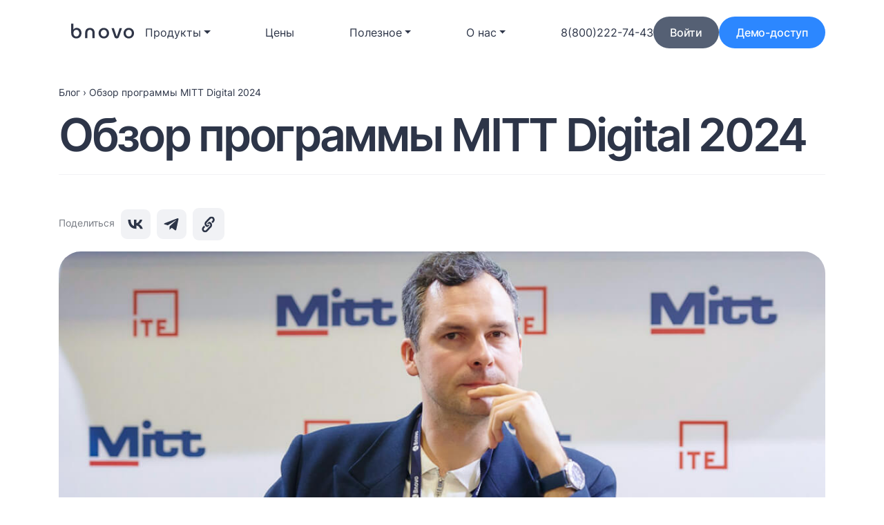

--- FILE ---
content_type: text/html; charset=UTF-8
request_url: https://bnovo.ru/blog/mitt-digital-2024-program-review/
body_size: 39078
content:
<title>Обзор программы MITT Digital 2024</title>
				<!-- Carrot quest BEGIN -->
				<script type="text/javascript">
					!function(){function t(t,e){return function(){window.carrotquestasync.push(t,arguments)}}if("undefined"==typeof carrotquest){var e=document.createElement("script");e.type="text/javascript",e.async=!0,e.src="//cdn.carrotquest.app/api.min.js",document.getElementsByTagName("head")[0].appendChild(e),window.carrotquest={},window.carrotquestasync=[],carrotquest.settings={};for(var n=["connect","track","identify","auth","oth","onReady","addCallback","removeCallback","trackMessageInteraction"],a=0;a<n.length;a++)carrotquest[n[a]]=t(n[a])}}(),carrotquest.connect('53664-c2687c787c2f61b2798b092c98');
				</script>
				<!-- Carrot quest END -->
				
		<!-- All in One SEO 4.6.6 - aioseo.com -->
		<meta name="description" content="Отличное место, чтобы встретиться с представителями туристических ассоциаций и регуляторами отрасли, найти новых партнеров, а также узнать о трендах индустрии." />
		<meta name="robots" content="max-image-preview:large" />
		<meta name="keywords" content="mitt,оффлайн мероприятия,управление гостиницей" />
		<link rel="canonical" href="https://bnovo.ru/blog/mitt-digital-2024-program-review/" />
		<meta name="generator" content="All in One SEO (AIOSEO) 4.6.6" />
		<meta property="og:locale" content="ru_RU" />
		<meta property="og:site_name" content="Bnovo. Официальный сайт. Система управления гостиницами и отелями - Bnovo - это автоматизированная система управления отелем, гостиницей, хостелом и апартаментами с подключением модулей и каналов бронирования номеров" />
		<meta property="og:type" content="article" />
		<meta property="og:title" content="Обзор программы MITT Digital 2024" />
		<meta property="og:description" content="Отличное место, чтобы встретиться с представителями туристических ассоциаций и регуляторами отрасли, найти новых партнеров, а также узнать о трендах индустрии." />
		<meta property="og:url" content="https://bnovo.ru/blog/mitt-digital-2024-program-review/" />
		<meta property="og:image" content="https://bnovo.ru/wp-content/uploads/2021/07/Logo-1-op-510.jpg" />
		<meta property="og:image:secure_url" content="https://bnovo.ru/wp-content/uploads/2021/07/Logo-1-op-510.jpg" />
		<meta property="article:published_time" content="2024-03-11T15:22:36+00:00" />
		<meta property="article:modified_time" content="2024-03-18T15:12:21+00:00" />
		<meta property="article:publisher" content="https://www.facebook.com/Bnovo.ru/" />
		<meta name="twitter:card" content="summary" />
		<meta name="twitter:title" content="Обзор программы MITT Digital 2024" />
		<meta name="twitter:description" content="Отличное место, чтобы встретиться с представителями туристических ассоциаций и регуляторами отрасли, найти новых партнеров, а также узнать о трендах индустрии." />
		<meta name="twitter:image" content="https://bnovo.ru/wp-content/uploads/2021/07/Logo-1-op-510.jpg" />
		<script type="application/ld+json" class="aioseo-schema">
			{"@context":"https:\/\/schema.org","@graph":[{"@type":"BlogPosting","@id":"https:\/\/bnovo.ru\/blog\/mitt-digital-2024-program-review\/#blogposting","name":"\u041e\u0431\u0437\u043e\u0440 \u043f\u0440\u043e\u0433\u0440\u0430\u043c\u043c\u044b MITT Digital 2024","headline":"\u041e\u0431\u0437\u043e\u0440 \u043f\u0440\u043e\u0433\u0440\u0430\u043c\u043c\u044b MITT Digital 2024","author":{"@id":"https:\/\/bnovo.ru\/blog\/author\/ratnikovaelena\/#author"},"publisher":{"@id":"https:\/\/bnovo.ru\/#organization"},"image":{"@type":"ImageObject","url":"\/wp-content\/uploads\/2024\/03\/240311-news-1.jpg","width":1165,"height":649,"caption":"\u041e\u0431\u0437\u043e\u0440 \u043f\u0440\u043e\u0433\u0440\u0430\u043c\u043c\u044b MITT Digital 2024"},"datePublished":"2024-03-11T18:22:36+03:00","dateModified":"2024-03-18T18:12:21+03:00","inLanguage":"ru-RU","mainEntityOfPage":{"@id":"https:\/\/bnovo.ru\/blog\/mitt-digital-2024-program-review\/#webpage"},"isPartOf":{"@id":"https:\/\/bnovo.ru\/blog\/mitt-digital-2024-program-review\/#webpage"},"articleSection":"\u041e\u0444\u0444\u043b\u0430\u0439\u043d \u043c\u0435\u0440\u043e\u043f\u0440\u0438\u044f\u0442\u0438\u044f, \u0423\u043f\u0440\u0430\u0432\u043b\u0435\u043d\u0438\u0435 \u0433\u043e\u0441\u0442\u0438\u043d\u0438\u0446\u0435\u0439, MITT"},{"@type":"BreadcrumbList","@id":"https:\/\/bnovo.ru\/blog\/mitt-digital-2024-program-review\/#breadcrumblist","itemListElement":[{"@type":"ListItem","@id":"https:\/\/bnovo.ru\/#listItem","position":1,"name":"\u0413\u043b\u0430\u0432\u043d\u0430\u044f \u0441\u0442\u0440\u0430\u043d\u0438\u0446\u0430","item":"https:\/\/bnovo.ru\/","nextItem":"https:\/\/bnovo.ru\/blog\/mitt-digital-2024-program-review\/#listItem"},{"@type":"ListItem","@id":"https:\/\/bnovo.ru\/blog\/mitt-digital-2024-program-review\/#listItem","position":2,"name":"\u041e\u0431\u0437\u043e\u0440 \u043f\u0440\u043e\u0433\u0440\u0430\u043c\u043c\u044b MITT Digital 2024","previousItem":"https:\/\/bnovo.ru\/#listItem"}]},{"@type":"Organization","@id":"https:\/\/bnovo.ru\/#organization","name":"Bnovo (\u0411\u0438\u043d\u043e\u0432\u043e) - \u043f\u0440\u043e\u0433\u0440\u0430\u043c\u043c\u0430 \u0434\u043b\u044f \u0443\u043f\u0440\u0430\u0432\u043b\u0435\u043d\u0438\u044f \u043e\u0442\u0435\u043b\u044f\u043c\u0438, \u0445\u043e\u0441\u0442\u0435\u043b\u0430\u043c\u0438 \u0438 \u0430\u043f\u0430\u0440\u0442\u0430\u043c\u0435\u043d\u0442\u0430\u043c\u0438","description":"Bnovo - \u044d\u0442\u043e \u0430\u0432\u0442\u043e\u043c\u0430\u0442\u0438\u0437\u0438\u0440\u043e\u0432\u0430\u043d\u043d\u0430\u044f \u0441\u0438\u0441\u0442\u0435\u043c\u0430 \u0443\u043f\u0440\u0430\u0432\u043b\u0435\u043d\u0438\u044f \u043e\u0442\u0435\u043b\u0435\u043c, \u0433\u043e\u0441\u0442\u0438\u043d\u0438\u0446\u0435\u0439, \u0445\u043e\u0441\u0442\u0435\u043b\u043e\u043c \u0438 \u0430\u043f\u0430\u0440\u0442\u0430\u043c\u0435\u043d\u0442\u0430\u043c\u0438 \u0441 \u043f\u043e\u0434\u043a\u043b\u044e\u0447\u0435\u043d\u0438\u0435\u043c \u043c\u043e\u0434\u0443\u043b\u0435\u0439 \u0438 \u043a\u0430\u043d\u0430\u043b\u043e\u0432 \u0431\u0440\u043e\u043d\u0438\u0440\u043e\u0432\u0430\u043d\u0438\u044f \u043d\u043e\u043c\u0435\u0440\u043e\u0432","url":"https:\/\/bnovo.ru\/","logo":{"@type":"ImageObject","url":"\/wp-content\/uploads\/2021\/06\/Logo-1-op-510.png","@id":"https:\/\/bnovo.ru\/blog\/mitt-digital-2024-program-review\/#organizationLogo"},"image":{"@id":"https:\/\/bnovo.ru\/blog\/mitt-digital-2024-program-review\/#organizationLogo"},"sameAs":["https:\/\/www.facebook.com\/Bnovo.ru\/","https:\/\/www.instagram.com\/bnovo.ru\/","https:\/\/www.youtube.com\/channel\/UCxetnXfGO8R0liScAdx0kdg"]},{"@type":"Person","@id":"https:\/\/bnovo.ru\/blog\/author\/ratnikovaelena\/#author","url":"https:\/\/bnovo.ru\/blog\/author\/ratnikovaelena\/","name":"\u0415\u043b\u0435\u043d\u0430 \u0420\u0430\u0442\u043d\u0438\u043a\u043e\u0432\u0430","image":{"@type":"ImageObject","@id":"https:\/\/bnovo.ru\/blog\/mitt-digital-2024-program-review\/#authorImage","url":"https:\/\/secure.gravatar.com\/avatar\/db5b6bd8289445b99d8901a380e35fb5?s=96&d=mm&r=g","width":96,"height":96,"caption":"\u0415\u043b\u0435\u043d\u0430 \u0420\u0430\u0442\u043d\u0438\u043a\u043e\u0432\u0430"}},{"@type":"WebPage","@id":"https:\/\/bnovo.ru\/blog\/mitt-digital-2024-program-review\/#webpage","url":"https:\/\/bnovo.ru\/blog\/mitt-digital-2024-program-review\/","name":"\u041e\u0431\u0437\u043e\u0440 \u043f\u0440\u043e\u0433\u0440\u0430\u043c\u043c\u044b MITT Digital 2024","description":"\u041e\u0442\u043b\u0438\u0447\u043d\u043e\u0435 \u043c\u0435\u0441\u0442\u043e, \u0447\u0442\u043e\u0431\u044b \u0432\u0441\u0442\u0440\u0435\u0442\u0438\u0442\u044c\u0441\u044f \u0441 \u043f\u0440\u0435\u0434\u0441\u0442\u0430\u0432\u0438\u0442\u0435\u043b\u044f\u043c\u0438 \u0442\u0443\u0440\u0438\u0441\u0442\u0438\u0447\u0435\u0441\u043a\u0438\u0445 \u0430\u0441\u0441\u043e\u0446\u0438\u0430\u0446\u0438\u0439 \u0438 \u0440\u0435\u0433\u0443\u043b\u044f\u0442\u043e\u0440\u0430\u043c\u0438 \u043e\u0442\u0440\u0430\u0441\u043b\u0438, \u043d\u0430\u0439\u0442\u0438 \u043d\u043e\u0432\u044b\u0445 \u043f\u0430\u0440\u0442\u043d\u0435\u0440\u043e\u0432, \u0430 \u0442\u0430\u043a\u0436\u0435 \u0443\u0437\u043d\u0430\u0442\u044c \u043e \u0442\u0440\u0435\u043d\u0434\u0430\u0445 \u0438\u043d\u0434\u0443\u0441\u0442\u0440\u0438\u0438.","inLanguage":"ru-RU","isPartOf":{"@id":"https:\/\/bnovo.ru\/#website"},"breadcrumb":{"@id":"https:\/\/bnovo.ru\/blog\/mitt-digital-2024-program-review\/#breadcrumblist"},"author":{"@id":"https:\/\/bnovo.ru\/blog\/author\/ratnikovaelena\/#author"},"creator":{"@id":"https:\/\/bnovo.ru\/blog\/author\/ratnikovaelena\/#author"},"image":{"@type":"ImageObject","url":"\/wp-content\/uploads\/2024\/03\/240311-news-1.jpg","@id":"https:\/\/bnovo.ru\/blog\/mitt-digital-2024-program-review\/#mainImage","width":1165,"height":649,"caption":"\u041e\u0431\u0437\u043e\u0440 \u043f\u0440\u043e\u0433\u0440\u0430\u043c\u043c\u044b MITT Digital 2024"},"primaryImageOfPage":{"@id":"https:\/\/bnovo.ru\/blog\/mitt-digital-2024-program-review\/#mainImage"},"datePublished":"2024-03-11T18:22:36+03:00","dateModified":"2024-03-18T18:12:21+03:00"},{"@type":"WebSite","@id":"https:\/\/bnovo.ru\/#website","url":"https:\/\/bnovo.ru\/","name":"Bnovo. \u041e\u0444\u0438\u0446\u0438\u0430\u043b\u044c\u043d\u044b\u0439 \u0441\u0430\u0439\u0442. \u0421\u0438\u0441\u0442\u0435\u043c\u0430 \u0443\u043f\u0440\u0430\u0432\u043b\u0435\u043d\u0438\u044f \u0433\u043e\u0441\u0442\u0438\u043d\u0438\u0446\u0430\u043c\u0438 \u0438 \u043e\u0442\u0435\u043b\u044f\u043c\u0438","description":"Bnovo - \u044d\u0442\u043e \u0430\u0432\u0442\u043e\u043c\u0430\u0442\u0438\u0437\u0438\u0440\u043e\u0432\u0430\u043d\u043d\u0430\u044f \u0441\u0438\u0441\u0442\u0435\u043c\u0430 \u0443\u043f\u0440\u0430\u0432\u043b\u0435\u043d\u0438\u044f \u043e\u0442\u0435\u043b\u0435\u043c, \u0433\u043e\u0441\u0442\u0438\u043d\u0438\u0446\u0435\u0439, \u0445\u043e\u0441\u0442\u0435\u043b\u043e\u043c \u0438 \u0430\u043f\u0430\u0440\u0442\u0430\u043c\u0435\u043d\u0442\u0430\u043c\u0438 \u0441 \u043f\u043e\u0434\u043a\u043b\u044e\u0447\u0435\u043d\u0438\u0435\u043c \u043c\u043e\u0434\u0443\u043b\u0435\u0439 \u0438 \u043a\u0430\u043d\u0430\u043b\u043e\u0432 \u0431\u0440\u043e\u043d\u0438\u0440\u043e\u0432\u0430\u043d\u0438\u044f \u043d\u043e\u043c\u0435\u0440\u043e\u0432","inLanguage":"ru-RU","publisher":{"@id":"https:\/\/bnovo.ru\/#organization"}}]}
		</script>
		<!-- All in One SEO -->

<link rel='dns-prefetch' href='//bnovo.ru' />
		<!-- This site uses the Google Analytics by MonsterInsights plugin v8.10.1 - Using Analytics tracking - https://www.monsterinsights.com/ -->
							<script
				src="//www.googletagmanager.com/gtag/js?id=G-D09GCTGDFW"  data-cfasync="false" data-wpfc-render="false" type="text/javascript" async></script>
			<script data-cfasync="false" data-wpfc-render="false" type="text/javascript">
				var mi_version = '8.10.1';
				var mi_track_user = true;
				var mi_no_track_reason = '';
				
								var disableStrs = [
										'ga-disable-G-D09GCTGDFW',
														];

				/* Function to detect opted out users */
				function __gtagTrackerIsOptedOut() {
					for (var index = 0; index < disableStrs.length; index++) {
						if (document.cookie.indexOf(disableStrs[index] + '=true') > -1) {
							return true;
						}
					}

					return false;
				}

				/* Disable tracking if the opt-out cookie exists. */
				if (__gtagTrackerIsOptedOut()) {
					for (var index = 0; index < disableStrs.length; index++) {
						window[disableStrs[index]] = true;
					}
				}

				/* Opt-out function */
				function __gtagTrackerOptout() {
					for (var index = 0; index < disableStrs.length; index++) {
						document.cookie = disableStrs[index] + '=true; expires=Thu, 31 Dec 2099 23:59:59 UTC; path=/';
						window[disableStrs[index]] = true;
					}
				}

				if ('undefined' === typeof gaOptout) {
					function gaOptout() {
						__gtagTrackerOptout();
					}
				}
								window.dataLayer = window.dataLayer || [];

				window.MonsterInsightsDualTracker = {
					helpers: {},
					trackers: {},
				};
				if (mi_track_user) {
					function __gtagDataLayer() {
						dataLayer.push(arguments);
					}

					function __gtagTracker(type, name, parameters) {
						if (!parameters) {
							parameters = {};
						}

						if (parameters.send_to) {
							__gtagDataLayer.apply(null, arguments);
							return;
						}

						if (type === 'event') {
														parameters.send_to = monsterinsights_frontend.v4_id;
							var hookName = name;
							if (typeof parameters['event_category'] !== 'undefined') {
								hookName = parameters['event_category'] + ':' + name;
							}

							if (typeof MonsterInsightsDualTracker.trackers[hookName] !== 'undefined') {
								MonsterInsightsDualTracker.trackers[hookName](parameters);
							} else {
								__gtagDataLayer('event', name, parameters);
							}
							
													} else {
							__gtagDataLayer.apply(null, arguments);
						}
					}

					__gtagTracker('js', new Date());
					__gtagTracker('set', {
						'developer_id.dZGIzZG': true,
											});
										__gtagTracker('config', 'G-D09GCTGDFW', {"forceSSL":"true","link_attribution":"true"} );
															window.gtag = __gtagTracker;										(function () {
						/* https://developers.google.com/analytics/devguides/collection/analyticsjs/ */
						/* ga and __gaTracker compatibility shim. */
						var noopfn = function () {
							return null;
						};
						var newtracker = function () {
							return new Tracker();
						};
						var Tracker = function () {
							return null;
						};
						var p = Tracker.prototype;
						p.get = noopfn;
						p.set = noopfn;
						p.send = function () {
							var args = Array.prototype.slice.call(arguments);
							args.unshift('send');
							__gaTracker.apply(null, args);
						};
						var __gaTracker = function () {
							var len = arguments.length;
							if (len === 0) {
								return;
							}
							var f = arguments[len - 1];
							if (typeof f !== 'object' || f === null || typeof f.hitCallback !== 'function') {
								if ('send' === arguments[0]) {
									var hitConverted, hitObject = false, action;
									if ('event' === arguments[1]) {
										if ('undefined' !== typeof arguments[3]) {
											hitObject = {
												'eventAction': arguments[3],
												'eventCategory': arguments[2],
												'eventLabel': arguments[4],
												'value': arguments[5] ? arguments[5] : 1,
											}
										}
									}
									if ('pageview' === arguments[1]) {
										if ('undefined' !== typeof arguments[2]) {
											hitObject = {
												'eventAction': 'page_view',
												'page_path': arguments[2],
											}
										}
									}
									if (typeof arguments[2] === 'object') {
										hitObject = arguments[2];
									}
									if (typeof arguments[5] === 'object') {
										Object.assign(hitObject, arguments[5]);
									}
									if ('undefined' !== typeof arguments[1].hitType) {
										hitObject = arguments[1];
										if ('pageview' === hitObject.hitType) {
											hitObject.eventAction = 'page_view';
										}
									}
									if (hitObject) {
										action = 'timing' === arguments[1].hitType ? 'timing_complete' : hitObject.eventAction;
										hitConverted = mapArgs(hitObject);
										__gtagTracker('event', action, hitConverted);
									}
								}
								return;
							}

							function mapArgs(args) {
								var arg, hit = {};
								var gaMap = {
									'eventCategory': 'event_category',
									'eventAction': 'event_action',
									'eventLabel': 'event_label',
									'eventValue': 'event_value',
									'nonInteraction': 'non_interaction',
									'timingCategory': 'event_category',
									'timingVar': 'name',
									'timingValue': 'value',
									'timingLabel': 'event_label',
									'page': 'page_path',
									'location': 'page_location',
									'title': 'page_title',
								};
								for (arg in args) {
																		if (!(!args.hasOwnProperty(arg) || !gaMap.hasOwnProperty(arg))) {
										hit[gaMap[arg]] = args[arg];
									} else {
										hit[arg] = args[arg];
									}
								}
								return hit;
							}

							try {
								f.hitCallback();
							} catch (ex) {
							}
						};
						__gaTracker.create = newtracker;
						__gaTracker.getByName = newtracker;
						__gaTracker.getAll = function () {
							return [];
						};
						__gaTracker.remove = noopfn;
						__gaTracker.loaded = true;
						window['__gaTracker'] = __gaTracker;
					})();
									} else {
										console.log("");
					(function () {
						function __gtagTracker() {
							return null;
						}

						window['__gtagTracker'] = __gtagTracker;
						window['gtag'] = __gtagTracker;
					})();
									}
			</script>
				<!-- / Google Analytics by MonsterInsights -->
		<script type="text/javascript">
/* <![CDATA[ */
window._wpemojiSettings = {"baseUrl":"https:\/\/s.w.org\/images\/core\/emoji\/15.0.3\/72x72\/","ext":".png","svgUrl":"https:\/\/s.w.org\/images\/core\/emoji\/15.0.3\/svg\/","svgExt":".svg","source":{"concatemoji":"https:\/\/bnovo.ru\/wp-includes\/js\/wp-emoji-release.min.js?ver=6.6.4"}};
/*! This file is auto-generated */
!function(i,n){var o,s,e;function c(e){try{var t={supportTests:e,timestamp:(new Date).valueOf()};sessionStorage.setItem(o,JSON.stringify(t))}catch(e){}}function p(e,t,n){e.clearRect(0,0,e.canvas.width,e.canvas.height),e.fillText(t,0,0);var t=new Uint32Array(e.getImageData(0,0,e.canvas.width,e.canvas.height).data),r=(e.clearRect(0,0,e.canvas.width,e.canvas.height),e.fillText(n,0,0),new Uint32Array(e.getImageData(0,0,e.canvas.width,e.canvas.height).data));return t.every(function(e,t){return e===r[t]})}function u(e,t,n){switch(t){case"flag":return n(e,"\ud83c\udff3\ufe0f\u200d\u26a7\ufe0f","\ud83c\udff3\ufe0f\u200b\u26a7\ufe0f")?!1:!n(e,"\ud83c\uddfa\ud83c\uddf3","\ud83c\uddfa\u200b\ud83c\uddf3")&&!n(e,"\ud83c\udff4\udb40\udc67\udb40\udc62\udb40\udc65\udb40\udc6e\udb40\udc67\udb40\udc7f","\ud83c\udff4\u200b\udb40\udc67\u200b\udb40\udc62\u200b\udb40\udc65\u200b\udb40\udc6e\u200b\udb40\udc67\u200b\udb40\udc7f");case"emoji":return!n(e,"\ud83d\udc26\u200d\u2b1b","\ud83d\udc26\u200b\u2b1b")}return!1}function f(e,t,n){var r="undefined"!=typeof WorkerGlobalScope&&self instanceof WorkerGlobalScope?new OffscreenCanvas(300,150):i.createElement("canvas"),a=r.getContext("2d",{willReadFrequently:!0}),o=(a.textBaseline="top",a.font="600 32px Arial",{});return e.forEach(function(e){o[e]=t(a,e,n)}),o}function t(e){var t=i.createElement("script");t.src=e,t.defer=!0,i.head.appendChild(t)}"undefined"!=typeof Promise&&(o="wpEmojiSettingsSupports",s=["flag","emoji"],n.supports={everything:!0,everythingExceptFlag:!0},e=new Promise(function(e){i.addEventListener("DOMContentLoaded",e,{once:!0})}),new Promise(function(t){var n=function(){try{var e=JSON.parse(sessionStorage.getItem(o));if("object"==typeof e&&"number"==typeof e.timestamp&&(new Date).valueOf()<e.timestamp+604800&&"object"==typeof e.supportTests)return e.supportTests}catch(e){}return null}();if(!n){if("undefined"!=typeof Worker&&"undefined"!=typeof OffscreenCanvas&&"undefined"!=typeof URL&&URL.createObjectURL&&"undefined"!=typeof Blob)try{var e="postMessage("+f.toString()+"("+[JSON.stringify(s),u.toString(),p.toString()].join(",")+"));",r=new Blob([e],{type:"text/javascript"}),a=new Worker(URL.createObjectURL(r),{name:"wpTestEmojiSupports"});return void(a.onmessage=function(e){c(n=e.data),a.terminate(),t(n)})}catch(e){}c(n=f(s,u,p))}t(n)}).then(function(e){for(var t in e)n.supports[t]=e[t],n.supports.everything=n.supports.everything&&n.supports[t],"flag"!==t&&(n.supports.everythingExceptFlag=n.supports.everythingExceptFlag&&n.supports[t]);n.supports.everythingExceptFlag=n.supports.everythingExceptFlag&&!n.supports.flag,n.DOMReady=!1,n.readyCallback=function(){n.DOMReady=!0}}).then(function(){return e}).then(function(){var e;n.supports.everything||(n.readyCallback(),(e=n.source||{}).concatemoji?t(e.concatemoji):e.wpemoji&&e.twemoji&&(t(e.twemoji),t(e.wpemoji)))}))}((window,document),window._wpemojiSettings);
/* ]]> */
</script>
<style id='wp-emoji-styles-inline-css' type='text/css'>

	img.wp-smiley, img.emoji {
		display: inline !important;
		border: none !important;
		box-shadow: none !important;
		height: 1em !important;
		width: 1em !important;
		margin: 0 0.07em !important;
		vertical-align: -0.1em !important;
		background: none !important;
		padding: 0 !important;
	}
</style>
<link rel='stylesheet' id='wp-block-library-css' href='https://bnovo.ru/wp-includes/css/dist/block-library/style.min.css?ver=6.6.4' type='text/css' media='all' />
<style id='classic-theme-styles-inline-css' type='text/css'>
/*! This file is auto-generated */
.wp-block-button__link{color:#fff;background-color:#32373c;border-radius:9999px;box-shadow:none;text-decoration:none;padding:calc(.667em + 2px) calc(1.333em + 2px);font-size:1.125em}.wp-block-file__button{background:#32373c;color:#fff;text-decoration:none}
</style>
<style id='global-styles-inline-css' type='text/css'>
:root{--wp--preset--aspect-ratio--square: 1;--wp--preset--aspect-ratio--4-3: 4/3;--wp--preset--aspect-ratio--3-4: 3/4;--wp--preset--aspect-ratio--3-2: 3/2;--wp--preset--aspect-ratio--2-3: 2/3;--wp--preset--aspect-ratio--16-9: 16/9;--wp--preset--aspect-ratio--9-16: 9/16;--wp--preset--color--black: #000000;--wp--preset--color--cyan-bluish-gray: #abb8c3;--wp--preset--color--white: #ffffff;--wp--preset--color--pale-pink: #f78da7;--wp--preset--color--vivid-red: #cf2e2e;--wp--preset--color--luminous-vivid-orange: #ff6900;--wp--preset--color--luminous-vivid-amber: #fcb900;--wp--preset--color--light-green-cyan: #7bdcb5;--wp--preset--color--vivid-green-cyan: #00d084;--wp--preset--color--pale-cyan-blue: #8ed1fc;--wp--preset--color--vivid-cyan-blue: #0693e3;--wp--preset--color--vivid-purple: #9b51e0;--wp--preset--gradient--vivid-cyan-blue-to-vivid-purple: linear-gradient(135deg,rgba(6,147,227,1) 0%,rgb(155,81,224) 100%);--wp--preset--gradient--light-green-cyan-to-vivid-green-cyan: linear-gradient(135deg,rgb(122,220,180) 0%,rgb(0,208,130) 100%);--wp--preset--gradient--luminous-vivid-amber-to-luminous-vivid-orange: linear-gradient(135deg,rgba(252,185,0,1) 0%,rgba(255,105,0,1) 100%);--wp--preset--gradient--luminous-vivid-orange-to-vivid-red: linear-gradient(135deg,rgba(255,105,0,1) 0%,rgb(207,46,46) 100%);--wp--preset--gradient--very-light-gray-to-cyan-bluish-gray: linear-gradient(135deg,rgb(238,238,238) 0%,rgb(169,184,195) 100%);--wp--preset--gradient--cool-to-warm-spectrum: linear-gradient(135deg,rgb(74,234,220) 0%,rgb(151,120,209) 20%,rgb(207,42,186) 40%,rgb(238,44,130) 60%,rgb(251,105,98) 80%,rgb(254,248,76) 100%);--wp--preset--gradient--blush-light-purple: linear-gradient(135deg,rgb(255,206,236) 0%,rgb(152,150,240) 100%);--wp--preset--gradient--blush-bordeaux: linear-gradient(135deg,rgb(254,205,165) 0%,rgb(254,45,45) 50%,rgb(107,0,62) 100%);--wp--preset--gradient--luminous-dusk: linear-gradient(135deg,rgb(255,203,112) 0%,rgb(199,81,192) 50%,rgb(65,88,208) 100%);--wp--preset--gradient--pale-ocean: linear-gradient(135deg,rgb(255,245,203) 0%,rgb(182,227,212) 50%,rgb(51,167,181) 100%);--wp--preset--gradient--electric-grass: linear-gradient(135deg,rgb(202,248,128) 0%,rgb(113,206,126) 100%);--wp--preset--gradient--midnight: linear-gradient(135deg,rgb(2,3,129) 0%,rgb(40,116,252) 100%);--wp--preset--font-size--small: 13px;--wp--preset--font-size--medium: 20px;--wp--preset--font-size--large: 36px;--wp--preset--font-size--x-large: 42px;--wp--preset--spacing--20: 0.44rem;--wp--preset--spacing--30: 0.67rem;--wp--preset--spacing--40: 1rem;--wp--preset--spacing--50: 1.5rem;--wp--preset--spacing--60: 2.25rem;--wp--preset--spacing--70: 3.38rem;--wp--preset--spacing--80: 5.06rem;--wp--preset--shadow--natural: 6px 6px 9px rgba(0, 0, 0, 0.2);--wp--preset--shadow--deep: 12px 12px 50px rgba(0, 0, 0, 0.4);--wp--preset--shadow--sharp: 6px 6px 0px rgba(0, 0, 0, 0.2);--wp--preset--shadow--outlined: 6px 6px 0px -3px rgba(255, 255, 255, 1), 6px 6px rgba(0, 0, 0, 1);--wp--preset--shadow--crisp: 6px 6px 0px rgba(0, 0, 0, 1);}:where(.is-layout-flex){gap: 0.5em;}:where(.is-layout-grid){gap: 0.5em;}body .is-layout-flex{display: flex;}.is-layout-flex{flex-wrap: wrap;align-items: center;}.is-layout-flex > :is(*, div){margin: 0;}body .is-layout-grid{display: grid;}.is-layout-grid > :is(*, div){margin: 0;}:where(.wp-block-columns.is-layout-flex){gap: 2em;}:where(.wp-block-columns.is-layout-grid){gap: 2em;}:where(.wp-block-post-template.is-layout-flex){gap: 1.25em;}:where(.wp-block-post-template.is-layout-grid){gap: 1.25em;}.has-black-color{color: var(--wp--preset--color--black) !important;}.has-cyan-bluish-gray-color{color: var(--wp--preset--color--cyan-bluish-gray) !important;}.has-white-color{color: var(--wp--preset--color--white) !important;}.has-pale-pink-color{color: var(--wp--preset--color--pale-pink) !important;}.has-vivid-red-color{color: var(--wp--preset--color--vivid-red) !important;}.has-luminous-vivid-orange-color{color: var(--wp--preset--color--luminous-vivid-orange) !important;}.has-luminous-vivid-amber-color{color: var(--wp--preset--color--luminous-vivid-amber) !important;}.has-light-green-cyan-color{color: var(--wp--preset--color--light-green-cyan) !important;}.has-vivid-green-cyan-color{color: var(--wp--preset--color--vivid-green-cyan) !important;}.has-pale-cyan-blue-color{color: var(--wp--preset--color--pale-cyan-blue) !important;}.has-vivid-cyan-blue-color{color: var(--wp--preset--color--vivid-cyan-blue) !important;}.has-vivid-purple-color{color: var(--wp--preset--color--vivid-purple) !important;}.has-black-background-color{background-color: var(--wp--preset--color--black) !important;}.has-cyan-bluish-gray-background-color{background-color: var(--wp--preset--color--cyan-bluish-gray) !important;}.has-white-background-color{background-color: var(--wp--preset--color--white) !important;}.has-pale-pink-background-color{background-color: var(--wp--preset--color--pale-pink) !important;}.has-vivid-red-background-color{background-color: var(--wp--preset--color--vivid-red) !important;}.has-luminous-vivid-orange-background-color{background-color: var(--wp--preset--color--luminous-vivid-orange) !important;}.has-luminous-vivid-amber-background-color{background-color: var(--wp--preset--color--luminous-vivid-amber) !important;}.has-light-green-cyan-background-color{background-color: var(--wp--preset--color--light-green-cyan) !important;}.has-vivid-green-cyan-background-color{background-color: var(--wp--preset--color--vivid-green-cyan) !important;}.has-pale-cyan-blue-background-color{background-color: var(--wp--preset--color--pale-cyan-blue) !important;}.has-vivid-cyan-blue-background-color{background-color: var(--wp--preset--color--vivid-cyan-blue) !important;}.has-vivid-purple-background-color{background-color: var(--wp--preset--color--vivid-purple) !important;}.has-black-border-color{border-color: var(--wp--preset--color--black) !important;}.has-cyan-bluish-gray-border-color{border-color: var(--wp--preset--color--cyan-bluish-gray) !important;}.has-white-border-color{border-color: var(--wp--preset--color--white) !important;}.has-pale-pink-border-color{border-color: var(--wp--preset--color--pale-pink) !important;}.has-vivid-red-border-color{border-color: var(--wp--preset--color--vivid-red) !important;}.has-luminous-vivid-orange-border-color{border-color: var(--wp--preset--color--luminous-vivid-orange) !important;}.has-luminous-vivid-amber-border-color{border-color: var(--wp--preset--color--luminous-vivid-amber) !important;}.has-light-green-cyan-border-color{border-color: var(--wp--preset--color--light-green-cyan) !important;}.has-vivid-green-cyan-border-color{border-color: var(--wp--preset--color--vivid-green-cyan) !important;}.has-pale-cyan-blue-border-color{border-color: var(--wp--preset--color--pale-cyan-blue) !important;}.has-vivid-cyan-blue-border-color{border-color: var(--wp--preset--color--vivid-cyan-blue) !important;}.has-vivid-purple-border-color{border-color: var(--wp--preset--color--vivid-purple) !important;}.has-vivid-cyan-blue-to-vivid-purple-gradient-background{background: var(--wp--preset--gradient--vivid-cyan-blue-to-vivid-purple) !important;}.has-light-green-cyan-to-vivid-green-cyan-gradient-background{background: var(--wp--preset--gradient--light-green-cyan-to-vivid-green-cyan) !important;}.has-luminous-vivid-amber-to-luminous-vivid-orange-gradient-background{background: var(--wp--preset--gradient--luminous-vivid-amber-to-luminous-vivid-orange) !important;}.has-luminous-vivid-orange-to-vivid-red-gradient-background{background: var(--wp--preset--gradient--luminous-vivid-orange-to-vivid-red) !important;}.has-very-light-gray-to-cyan-bluish-gray-gradient-background{background: var(--wp--preset--gradient--very-light-gray-to-cyan-bluish-gray) !important;}.has-cool-to-warm-spectrum-gradient-background{background: var(--wp--preset--gradient--cool-to-warm-spectrum) !important;}.has-blush-light-purple-gradient-background{background: var(--wp--preset--gradient--blush-light-purple) !important;}.has-blush-bordeaux-gradient-background{background: var(--wp--preset--gradient--blush-bordeaux) !important;}.has-luminous-dusk-gradient-background{background: var(--wp--preset--gradient--luminous-dusk) !important;}.has-pale-ocean-gradient-background{background: var(--wp--preset--gradient--pale-ocean) !important;}.has-electric-grass-gradient-background{background: var(--wp--preset--gradient--electric-grass) !important;}.has-midnight-gradient-background{background: var(--wp--preset--gradient--midnight) !important;}.has-small-font-size{font-size: var(--wp--preset--font-size--small) !important;}.has-medium-font-size{font-size: var(--wp--preset--font-size--medium) !important;}.has-large-font-size{font-size: var(--wp--preset--font-size--large) !important;}.has-x-large-font-size{font-size: var(--wp--preset--font-size--x-large) !important;}
:where(.wp-block-post-template.is-layout-flex){gap: 1.25em;}:where(.wp-block-post-template.is-layout-grid){gap: 1.25em;}
:where(.wp-block-columns.is-layout-flex){gap: 2em;}:where(.wp-block-columns.is-layout-grid){gap: 2em;}
:root :where(.wp-block-pullquote){font-size: 1.5em;line-height: 1.6;}
</style>
<link rel='stylesheet' id='contact-form-7-css' href='https://bnovo.ru/wp-content/plugins/contact-form-7/includes/css/styles.css?ver=5.4.1' type='text/css' media='all' />
<link rel='stylesheet' id='dashicons-css' href='https://bnovo.ru/wp-includes/css/dashicons.min.css?ver=6.6.4' type='text/css' media='all' />
<link rel='stylesheet' id='post-views-counter-frontend-css' href='https://bnovo.ru/wp-content/plugins/post-views-counter/css/frontend.css?ver=1.3.11' type='text/css' media='all' />
<link rel='stylesheet' id='wpsm_ac-font-awesome-front-css' href='https://bnovo.ru/wp-content/plugins/responsive-accordion-and-collapse/css/font-awesome/css/font-awesome.min.css?ver=6.6.4' type='text/css' media='all' />
<link rel='stylesheet' id='wpsm_ac_bootstrap-front-css' href='https://bnovo.ru/wp-content/plugins/responsive-accordion-and-collapse/css/bootstrap-front.css?ver=6.6.4' type='text/css' media='all' />
<link rel='stylesheet' id='lwpcng-main-css' href='https://bnovo.ru/wp-content/plugins/luckywp-cookie-notice-gdpr/front/assets/main.min.css?ver=1.2' type='text/css' media='all' />
<script type="text/javascript" src="https://bnovo.ru/wp-content/plugins/google-analytics-for-wordpress/assets/js/frontend-gtag.min.js?ver=8.10.1" id="monsterinsights-frontend-script-js"></script>
<script data-cfasync="false" data-wpfc-render="false" type="text/javascript" id='monsterinsights-frontend-script-js-extra'>/* <![CDATA[ */
var monsterinsights_frontend = {"js_events_tracking":"true","download_extensions":"doc,pdf,ppt,zip,xls,docx,pptx,xlsx","inbound_paths":"[{\"path\":\"\\\/go\\\/\",\"label\":\"affiliate\"},{\"path\":\"\\\/recommend\\\/\",\"label\":\"affiliate\"}]","home_url":"https:\/\/bnovo.ru","hash_tracking":"false","ua":"","v4_id":"G-D09GCTGDFW"};/* ]]> */
</script>
<script type="text/javascript" src="https://bnovo.ru/wp-includes/js/jquery/jquery.min.js?ver=3.7.1" id="jquery-core-js"></script>
<script type="text/javascript" src="https://bnovo.ru/wp-includes/js/jquery/jquery-migrate.min.js?ver=3.4.1" id="jquery-migrate-js"></script>
<script type="text/javascript" src="https://bnovo.ru/wp-content/plugins/luckywp-cookie-notice-gdpr/front/assets/main.min.js?ver=1.2" id="lwpcng-main-js"></script>
<script type="text/javascript" id="load_more-js-extra">
/* <![CDATA[ */
var load_more_params = {"ajaxurl":"https:\/\/bnovo.ru\/wp-admin\/admin-ajax.php","posts":"{\"page\":0,\"name\":\"mitt-digital-2024-program-review\",\"error\":\"\",\"m\":\"\",\"p\":0,\"post_parent\":\"\",\"subpost\":\"\",\"subpost_id\":\"\",\"attachment\":\"\",\"attachment_id\":0,\"pagename\":\"\",\"page_id\":0,\"second\":\"\",\"minute\":\"\",\"hour\":\"\",\"day\":0,\"monthnum\":0,\"year\":0,\"w\":0,\"category_name\":\"\",\"tag\":\"\",\"cat\":\"\",\"tag_id\":\"\",\"author\":\"\",\"author_name\":\"\",\"feed\":\"\",\"tb\":\"\",\"paged\":0,\"meta_key\":\"\",\"meta_value\":\"\",\"preview\":\"\",\"s\":\"\",\"sentence\":\"\",\"title\":\"\",\"fields\":\"\",\"menu_order\":\"\",\"embed\":\"\",\"category__in\":[],\"category__not_in\":[],\"category__and\":[],\"post__in\":[],\"post__not_in\":[],\"post_name__in\":[],\"tag__in\":[],\"tag__not_in\":[],\"tag__and\":[],\"tag_slug__in\":[],\"tag_slug__and\":[],\"post_parent__in\":[],\"post_parent__not_in\":[],\"author__in\":[],\"author__not_in\":[],\"search_columns\":[],\"ignore_sticky_posts\":false,\"suppress_filters\":false,\"cache_results\":true,\"update_post_term_cache\":true,\"update_menu_item_cache\":false,\"lazy_load_term_meta\":true,\"update_post_meta_cache\":true,\"post_type\":\"\",\"posts_per_page\":12,\"nopaging\":false,\"comments_per_page\":\"50\",\"no_found_rows\":false,\"order\":\"DESC\"}","current_page":"1","max_page":"0"};
/* ]]> */
</script>
<script type="text/javascript" src="https://bnovo.ru/wp-content/themes/bnovoNew/assets/js/load-more.js?ver=6.6.4" id="load_more-js"></script>
<link rel="https://api.w.org/" href="https://bnovo.ru/wp-json/" /><link rel="alternate" title="JSON" type="application/json" href="https://bnovo.ru/wp-json/wp/v2/posts/15082" /><link rel="EditURI" type="application/rsd+xml" title="RSD" href="https://bnovo.ru/xmlrpc.php?rsd" />
<meta name="generator" content="WordPress 6.6.4" />
<link rel='shortlink' href='https://bnovo.ru/?p=15082' />
<link rel="alternate" title="oEmbed (JSON)" type="application/json+oembed" href="https://bnovo.ru/wp-json/oembed/1.0/embed?url=https%3A%2F%2Fbnovo.ru%2Fblog%2Fmitt-digital-2024-program-review%2F" />
<link rel="alternate" title="oEmbed (XML)" type="text/xml+oembed" href="https://bnovo.ru/wp-json/oembed/1.0/embed?url=https%3A%2F%2Fbnovo.ru%2Fblog%2Fmitt-digital-2024-program-review%2F&#038;format=xml" />

		<style>
			#wp-admin-bar-pvc-post-views .pvc-graph-container { padding-top: 6px; padding-bottom: 6px; position: relative; display: block; height: 100%; box-sizing: border-box; }
			#wp-admin-bar-pvc-post-views .pvc-line-graph {
				display: inline-block;
				width: 1px;
				margin-right: 1px;
				background-color: #ccc;
				vertical-align: baseline;
			}
			#wp-admin-bar-pvc-post-views .pvc-line-graph:hover { background-color: #eee; }
			#wp-admin-bar-pvc-post-views .pvc-line-graph-0 { height: 1% }
			#wp-admin-bar-pvc-post-views .pvc-line-graph-1 { height: 5% }
			#wp-admin-bar-pvc-post-views .pvc-line-graph-2 { height: 10% }
			#wp-admin-bar-pvc-post-views .pvc-line-graph-3 { height: 15% }
			#wp-admin-bar-pvc-post-views .pvc-line-graph-4 { height: 20% }
			#wp-admin-bar-pvc-post-views .pvc-line-graph-5 { height: 25% }
			#wp-admin-bar-pvc-post-views .pvc-line-graph-6 { height: 30% }
			#wp-admin-bar-pvc-post-views .pvc-line-graph-7 { height: 35% }
			#wp-admin-bar-pvc-post-views .pvc-line-graph-8 { height: 40% }
			#wp-admin-bar-pvc-post-views .pvc-line-graph-9 { height: 45% }
			#wp-admin-bar-pvc-post-views .pvc-line-graph-10 { height: 50% }
			#wp-admin-bar-pvc-post-views .pvc-line-graph-11 { height: 55% }
			#wp-admin-bar-pvc-post-views .pvc-line-graph-12 { height: 60% }
			#wp-admin-bar-pvc-post-views .pvc-line-graph-13 { height: 65% }
			#wp-admin-bar-pvc-post-views .pvc-line-graph-14 { height: 70% }
			#wp-admin-bar-pvc-post-views .pvc-line-graph-15 { height: 75% }
			#wp-admin-bar-pvc-post-views .pvc-line-graph-16 { height: 80% }
			#wp-admin-bar-pvc-post-views .pvc-line-graph-17 { height: 85% }
			#wp-admin-bar-pvc-post-views .pvc-line-graph-18 { height: 90% }
			#wp-admin-bar-pvc-post-views .pvc-line-graph-19 { height: 95% }
			#wp-admin-bar-pvc-post-views .pvc-line-graph-20 { height: 100% }
		</style><!DOCTYPE html>
<html lang="ru-RU">
	<head>
<meta name="robots" content="INDEX, FOLLOW">
<meta HTTP-EQUIV="Content-language" content="ru-RU">
<meta name="Publisher" content="Bnovo">
<meta name="Publisher-URL" content="https://bnovo.ru/">

<!-- Яндекс Вебмастер -->
<meta name="yandex-verification" content="54561bece2e0466e" />


<!-- Yandex.Metrika counter -->
<script type="text/javascript" >
   (function(m,e,t,r,i,k,a){m[i]=m[i]||function(){(m[i].a=m[i].a||[]).push(arguments)};
   m[i].l=1*new Date();k=e.createElement(t),a=e.getElementsByTagName(t)[0],k.async=1,k.src=r,a.parentNode.insertBefore(k,a)})
   (window, document, "script", "https://mc.yandex.ru/metrika/tag.js", "ym");

   ym(14518576, "init", {
        clickmap:true,
        trackLinks:true,
        accurateTrackBounce:true,
        webvisor:true,
        trackHash:true,
        ecommerce:"dataLayer"
   });
	ym(80579707, "init", {
        clickmap:true,
        trackLinks:true,
        accurateTrackBounce:true,
   });
	
</script>
<noscript><div>
	<img src="https://mc.yandex.ru/watch/14518576" style="position:absolute; left:-9999px;" alt="" />
	<img src="https://mc.yandex.ru/watch/80579707" style="position:absolute; left:-9999px;" alt="" />
</div></noscript>
<!-- /Yandex.Metrika counter -->

<!-- Seline -->
<script async src="https://cdn.seline.so/seline.js" data-token="fe0c555b6e0e835"></script>

	<!-- Varioqub experiments -->
<script type="text/javascript">
(function(e, x, pe, r, i, me, nt){
e[i]=e[i]||function(){(e[i].a=e[i].a||[]).push(arguments)},
me=x.createElement(pe),me.async=1,me.src=r,nt=x.getElementsByTagName(pe)[0],me.addEventListener('error',function(){function cb(t){t=t[t.length-1],'function'==typeof t&&t({flags:{}})};Array.isArray(e[i].a)&&e[i].a.forEach(cb);e[i]=function(){cb(arguments)}}),nt.parentNode.insertBefore(me,nt)})
(window, document, 'script', 'https://abt.s3.yandex.net/expjs/latest/exp.js', 'ymab');
ymab('metrika.80579707', 'init'/*, {clientFeatures}, {callback}*/);
</script>

<style>
                .lwpcngNotice-light .lwpcngNotice_accept {
                    border-color: transparent;
                    background: #fff;
                    color: rgba(45, 53, 72, 1);
					border: 1px solid rgba(45, 53, 72, 1);
                    padding: 12px 26px;
                    border-radius: 56px;
                    font-weight: 100;
                }

                .lwpcngNoticeBox .lwpcngNotice_buttons {
                    margin-top: 6px;
                    display: flex;
                    align-items: center;
                }

                .lwpcngNoticeBox-bottomLeft.lwpcngNotice-sticked {
                    left: 1% !important;
                    bottom: 1% !important;
                    box-shadow: rgba(0, 0, 0, 0.25) 0px 0px 13px;
                    border-right-width: 0px;
                    border-top-width: 0px;
                    border-radius: 12px;
                    display: flex !important;
                    align-content: center;
                    align-items: center;
					max-width: 25%;
                }

                .lwpcngNotice-light .lwpcngNotice_accept:hover {
                    border-color: rgba(45, 53, 72, 1);
                    background: rgba(45, 53, 72, 1);
					color: #fff;
                }

                .lwpcngNotice_message {
                    display: inline;
                    margin-right: 8px;
                    position: relative;
                }

                .lwpcngNotice-light A {
                    color: rgba(45, 53, 72, 1);
                }

                .lwpcngNotice-light A:hover {
                    color: rgba(45, 53, 72, 1);
                }

                @media screen and (max-width: 600px) {
                    .lwpcngNoticeBox {
                        max-width: 44%;
                        border-radius: 16px !important;
                    }

                    .lwpcngNoticeBox-bottomLeft.lwpcngNotice-sticked {
                        flex-direction: column;
                        align-items: flex-start;
                        max-width: 44%;
                    }

                    .lwpcngNotice_message {
                        padding-left: 0;
                    }

                    .lwpcngNotice_message img {
                        display: none;
                    }
                }
            </style>	
	


	
	
	<style type="text/css">.saboxplugin-wrap{-webkit-box-sizing:border-box;-moz-box-sizing:border-box;-ms-box-sizing:border-box;box-sizing:border-box;border:1px solid #eee;width:100%;clear:both;display:block;overflow:hidden;word-wrap:break-word;position:relative}.saboxplugin-wrap .saboxplugin-gravatar{float:left;padding:0 20px 20px 20px}.saboxplugin-wrap .saboxplugin-gravatar img{max-width:100px;height:auto;border-radius:0;}.saboxplugin-wrap .saboxplugin-authorname{font-size:18px;line-height:1;margin:20px 0 0 20px;display:block}.saboxplugin-wrap .saboxplugin-authorname a{text-decoration:none}.saboxplugin-wrap .saboxplugin-authorname a:focus{outline:0}.saboxplugin-wrap .saboxplugin-desc{display:block;margin:5px 20px}.saboxplugin-wrap .saboxplugin-desc a{text-decoration:underline}.saboxplugin-wrap .saboxplugin-desc p{margin:5px 0 12px}.saboxplugin-wrap .saboxplugin-web{margin:0 20px 15px;text-align:left}.saboxplugin-wrap .sab-web-position{text-align:right}.saboxplugin-wrap .saboxplugin-web a{color:#ccc;text-decoration:none}.saboxplugin-wrap .saboxplugin-socials{position:relative;display:block;background:#fcfcfc;padding:5px;border-top:1px solid #eee}.saboxplugin-wrap .saboxplugin-socials a svg{width:20px;height:20px}.saboxplugin-wrap .saboxplugin-socials a svg .st2{fill:#fff; transform-origin:center center;}.saboxplugin-wrap .saboxplugin-socials a svg .st1{fill:rgba(0,0,0,.3)}.saboxplugin-wrap .saboxplugin-socials a:hover{opacity:.8;-webkit-transition:opacity .4s;-moz-transition:opacity .4s;-o-transition:opacity .4s;transition:opacity .4s;box-shadow:none!important;-webkit-box-shadow:none!important}.saboxplugin-wrap .saboxplugin-socials .saboxplugin-icon-color{box-shadow:none;padding:0;border:0;-webkit-transition:opacity .4s;-moz-transition:opacity .4s;-o-transition:opacity .4s;transition:opacity .4s;display:inline-block;color:#fff;font-size:0;text-decoration:inherit;margin:5px;-webkit-border-radius:0;-moz-border-radius:0;-ms-border-radius:0;-o-border-radius:0;border-radius:0;overflow:hidden}.saboxplugin-wrap .saboxplugin-socials .saboxplugin-icon-grey{text-decoration:inherit;box-shadow:none;position:relative;display:-moz-inline-stack;display:inline-block;vertical-align:middle;zoom:1;margin:10px 5px;color:#444;fill:#444}.clearfix:after,.clearfix:before{content:' ';display:table;line-height:0;clear:both}.ie7 .clearfix{zoom:1}.saboxplugin-socials.sabox-colored .saboxplugin-icon-color .sab-twitch{border-color:#38245c}.saboxplugin-socials.sabox-colored .saboxplugin-icon-color .sab-addthis{border-color:#e91c00}.saboxplugin-socials.sabox-colored .saboxplugin-icon-color .sab-behance{border-color:#003eb0}.saboxplugin-socials.sabox-colored .saboxplugin-icon-color .sab-delicious{border-color:#06c}.saboxplugin-socials.sabox-colored .saboxplugin-icon-color .sab-deviantart{border-color:#036824}.saboxplugin-socials.sabox-colored .saboxplugin-icon-color .sab-digg{border-color:#00327c}.saboxplugin-socials.sabox-colored .saboxplugin-icon-color .sab-dribbble{border-color:#ba1655}.saboxplugin-socials.sabox-colored .saboxplugin-icon-color .sab-facebook{border-color:#1e2e4f}.saboxplugin-socials.sabox-colored .saboxplugin-icon-color .sab-flickr{border-color:#003576}.saboxplugin-socials.sabox-colored .saboxplugin-icon-color .sab-github{border-color:#264874}.saboxplugin-socials.sabox-colored .saboxplugin-icon-color .sab-google{border-color:#0b51c5}.saboxplugin-socials.sabox-colored .saboxplugin-icon-color .sab-googleplus{border-color:#96271a}.saboxplugin-socials.sabox-colored .saboxplugin-icon-color .sab-html5{border-color:#902e13}.saboxplugin-socials.sabox-colored .saboxplugin-icon-color .sab-instagram{border-color:#1630aa}.saboxplugin-socials.sabox-colored .saboxplugin-icon-color .sab-linkedin{border-color:#00344f}.saboxplugin-socials.sabox-colored .saboxplugin-icon-color .sab-pinterest{border-color:#5b040e}.saboxplugin-socials.sabox-colored .saboxplugin-icon-color .sab-reddit{border-color:#992900}.saboxplugin-socials.sabox-colored .saboxplugin-icon-color .sab-rss{border-color:#a43b0a}.saboxplugin-socials.sabox-colored .saboxplugin-icon-color .sab-sharethis{border-color:#5d8420}.saboxplugin-socials.sabox-colored .saboxplugin-icon-color .sab-skype{border-color:#00658a}.saboxplugin-socials.sabox-colored .saboxplugin-icon-color .sab-soundcloud{border-color:#995200}.saboxplugin-socials.sabox-colored .saboxplugin-icon-color .sab-spotify{border-color:#0f612c}.saboxplugin-socials.sabox-colored .saboxplugin-icon-color .sab-stackoverflow{border-color:#a95009}.saboxplugin-socials.sabox-colored .saboxplugin-icon-color .sab-steam{border-color:#006388}.saboxplugin-socials.sabox-colored .saboxplugin-icon-color .sab-user_email{border-color:#b84e05}.saboxplugin-socials.sabox-colored .saboxplugin-icon-color .sab-stumbleUpon{border-color:#9b280e}.saboxplugin-socials.sabox-colored .saboxplugin-icon-color .sab-tumblr{border-color:#10151b}.saboxplugin-socials.sabox-colored .saboxplugin-icon-color .sab-twitter{border-color:#0967a0}.saboxplugin-socials.sabox-colored .saboxplugin-icon-color .sab-vimeo{border-color:#0d7091}.saboxplugin-socials.sabox-colored .saboxplugin-icon-color .sab-windows{border-color:#003f71}.saboxplugin-socials.sabox-colored .saboxplugin-icon-color .sab-whatsapp{border-color:#003f71}.saboxplugin-socials.sabox-colored .saboxplugin-icon-color .sab-wordpress{border-color:#0f3647}.saboxplugin-socials.sabox-colored .saboxplugin-icon-color .sab-yahoo{border-color:#14002d}.saboxplugin-socials.sabox-colored .saboxplugin-icon-color .sab-youtube{border-color:#900}.saboxplugin-socials.sabox-colored .saboxplugin-icon-color .sab-xing{border-color:#000202}.saboxplugin-socials.sabox-colored .saboxplugin-icon-color .sab-mixcloud{border-color:#2475a0}.saboxplugin-socials.sabox-colored .saboxplugin-icon-color .sab-vk{border-color:#243549}.saboxplugin-socials.sabox-colored .saboxplugin-icon-color .sab-medium{border-color:#00452c}.saboxplugin-socials.sabox-colored .saboxplugin-icon-color .sab-quora{border-color:#420e00}.saboxplugin-socials.sabox-colored .saboxplugin-icon-color .sab-meetup{border-color:#9b181c}.saboxplugin-socials.sabox-colored .saboxplugin-icon-color .sab-goodreads{border-color:#000}.saboxplugin-socials.sabox-colored .saboxplugin-icon-color .sab-snapchat{border-color:#999700}.saboxplugin-socials.sabox-colored .saboxplugin-icon-color .sab-500px{border-color:#00557f}.saboxplugin-socials.sabox-colored .saboxplugin-icon-color .sab-mastodont{border-color:#185886}.sabox-plus-item{margin-bottom:20px}@media screen and (max-width:480px){.saboxplugin-wrap{text-align:center}.saboxplugin-wrap .saboxplugin-gravatar{float:none;padding:20px 0;text-align:center;margin:0 auto;display:block}.saboxplugin-wrap .saboxplugin-gravatar img{float:none;display:inline-block;display:-moz-inline-stack;vertical-align:middle;zoom:1}.saboxplugin-wrap .saboxplugin-desc{margin:0 10px 20px;text-align:center}.saboxplugin-wrap .saboxplugin-authorname{text-align:center;margin:10px 0 20px}}body .saboxplugin-authorname a,body .saboxplugin-authorname a:hover{box-shadow:none;-webkit-box-shadow:none}a.sab-profile-edit{font-size:16px!important;line-height:1!important}.sab-edit-settings a,a.sab-profile-edit{color:#0073aa!important;box-shadow:none!important;-webkit-box-shadow:none!important}.sab-edit-settings{margin-right:15px;position:absolute;right:0;z-index:2;bottom:10px;line-height:20px}.sab-edit-settings i{margin-left:5px}.saboxplugin-socials{line-height:1!important}.rtl .saboxplugin-wrap .saboxplugin-gravatar{float:right}.rtl .saboxplugin-wrap .saboxplugin-authorname{display:flex;align-items:center}.rtl .saboxplugin-wrap .saboxplugin-authorname .sab-profile-edit{margin-right:10px}.rtl .sab-edit-settings{right:auto;left:0}img.sab-custom-avatar{max-width:75px;}.saboxplugin-wrap {margin-top:40px; margin-bottom:0px; padding: 0px 0px }.saboxplugin-wrap .saboxplugin-authorname {font-size:18px; line-height:25px;}.saboxplugin-wrap .saboxplugin-desc p, .saboxplugin-wrap .saboxplugin-desc {font-size:14px !important; line-height:21px !important;}.saboxplugin-wrap .saboxplugin-web {font-size:14px;}.saboxplugin-wrap .saboxplugin-socials a svg {width:18px;height:18px;}</style>		<style type="text/css" id="wp-custom-css">
			.wp-block-heading{
	margin-bottom: 20px !important;
}

@media (max-width: 360px) {
	.wp-block-heading{
	margin-bottom: 5px !important;
		font-size: 30px!important;
}
	.tarifnew-content{
		font-size: 18px;
		line-height: 22px;
	}	
	.wp-block-details summary{
			font-size: 18px;
		line-height: 22px;
	}

}
 

/*блоки*/
.tarifnew-whiteblock{
background-color: #F5F5F7;
border-radius:35px;
padding: 30px 20px 10px 20px;
}

.tarifnew-greenblock{
background-color: #53AA70;
border-radius:35px;
padding: 30px 20px 10px 20px;
}

.wp-block-columns.is-layout-flex {
    gap: 0.5em;
}


/*заголовки*/
.tarifnew-zag{
font-size:30px;  
line-height:0px;
color:#2E2E2E;
text-align: center;
font-weight:bold;
}

.tarifnew-zag-white{
font-size:30px;  
line-height:0px;
color:#ffffff;
text-align: center;
font-weight:bold;
}

/*текст*/
.tarifnew-text{
font-size:18px;  
line-height:20px;
color:#2E2E2E;
text-align: center;
}

.tarifnew-text-white{
font-size:18px;  
line-height:20px;
color:#ffffff;
text-align: center;
}



.tarifnew-textprice{
font-size:30px;  
line-height:0px;
color:#2E2E2E;
text-align: center;
font-weight:bold;
}

.tarifnew-textprice-white{
font-size:30px;  
line-height:0px;
color:#ffffff;
text-align: center;
font-weight:bold;
}

.tarifnew-textprice2{
font-size:18px;  
line-height:18px;
color:#2E2E2E;
text-align: center;
font-weight:bold;
}

.tarifnew-textprice-white2{
font-size:18px;  
line-height:18px;
color:#ffffff;
text-align: center;
font-weight:bold;
}

.tarifnew-textprice3{
font-size:20px;  
line-height:20px;
color:#A5A5A5;
text-align: center;
text-decoration: line-through;
}

.tarifnew-textprice-white3{
font-size:20px;  
line-height:20px;
color:#ffffff;
opacity: 0.6;
text-align: center;
text-decoration: line-through;
}

.tarifnew-opisanie{
font-size:16px;  
line-height:18px;
color:#2E2E2E;
text-align: left;
opacity: 0.6;
}

.tarifnew-opisanie2{
font-size:16px;  
line-height:18px;
color:#ffffff;
text-align: left;
opacity: 0.8;
}

/*кнопки*/
.tarifnew-btn {
  font-size: 18px;
  color: #ffffff !important;
  padding: 10px 25px;
  border-radius: 50px;
  background: #53AA70;
  display: inline-block;
	text-decoration: none;
	width: 100%;
}
.tarifnew-btn:hover {
  background: #2E2E2E;
}

.tarifnew-btn2 {
  font-size: 18px;
  color: #ffffff !important;
  padding: 10px 25px;
  border-radius: 50px;
   background: #2E2E2E;
  display: inline-block;
	text-decoration: none;
	width: 100%;
}
.tarifnew-btn2:hover {
  background: #ffffff;
	color: #2E2E2E !important;
}

.tarifnew-skidka {
  font-size: 14px;
  color: #53AA70;!important;
  border-radius: 50px;
border: 2px solid #53AA70;
	text-align: center;
	width: 60%;
	margin: auto;
}

.tarifnew-skidka2 {
  font-size: 14px;
  color: #ffffff;
  border-radius: 50px;
background: #2E2E2E;
	text-align: center;
	width: 70%;
	margin: auto;
	padding: 5px 10px;
}
		</style>
		<html lang="ru">
<head>
    <meta charset="UTF-8">
    <meta name="viewport" content="width=device-width, initial-scale=1.0">
    <meta name="keywords" content="">
    <meta name="description" content="">
    <link rel="shortcut icon" href="https://bnovo.ru/wp-content/themes/bnovoNew/assets/images/favicon.ico" type="image/x-icon">
    <link href="https://cdn.jsdelivr.net/npm/bootstrap@5.0.2/dist/css/bootstrap.min.css" rel="stylesheet" integrity="sha384-EVSTQN3/azprG1Anm3QDgpJLIm9Nao0Yz1ztcQTwFspd3yD65VohhpuuCOmLASjC" crossorigin="anonymous">
    <link rel="stylesheet" href="https://bnovo.ru/wp-content/themes/bnovoNew/helpbnovo/assets/css/article.min.css?v=6.7">
    <!-- <link rel="stylesheet" href="https://bnovo.ru/wp-content/themes/bnovoNew/helpbnovo/assets/css/help.min.css?v=6.7"> -->
    <link rel="stylesheet" href="https://bnovo.ru/wp-content/themes/bnovoNew/helpbnovo/assets/css/changes.css?v=6.7">

    
    <style>
    	.article__content-text a{
        	color: #2c87ff;
            text-decoration: underline;
        }
        .article__content-text a:hover{
        	text-decoration: none;
        }
        .gallery-count{
        	margin: 0 10px !important;
            font-size: 16px !important;
        }
        .article__content-text ul li{
            padding-bottom: 24px;
		}	
        .article__content-text ol li{
            padding-bottom: 24px;
		}

        .aioseo-breadcrumbs a{
        	color: #2d3548 !important;
            text-decoration: none !important;
        }
        .aioseo-breadcrumbs a:hover{
        	color: #2c87ff !important;
            text-decoration: none !important;
        }
        .article__content{
        	max-width: 53.75rem !important;
        }
        .article__content-meta{
        	font-size: 14px;
            color: rgba(30, 36, 50, 0.6);
        }
        .article__content-socials img{
        	background: rgba(161, 169, 188, 0.15);
            padding: 9px;
            border-radius: 9px;
            margin-left: 5px;
            cursor:pointer;
        }
        .article__img img{
        	border-radius: 32px;
        }
        .article h3, .article h2 {
            margin: 32px 0px !important;
        }
        .bnovo-post h1{
                font-size: 66px !important;
            } 
            .bnovo-post h2{
                font-size: 48px !important;
                font-family: 'inter_r' !important;
                font-weight: 400 !important;
            }
            .article h3{
                font-size: 32px !important;
            }
            .bnovo-post h4{
                font-size: 24px !important;
                font-family: 'inter_sb' !important;
                margin-bottom: 24px;
            }
            .bnovo-post h5{
                font-size: 22px !important;
                font-family: 'inter_sb' !important;
                margin-bottom: 24px;
            }
        .modal-success{
        display:none;
        position: fixed;
        bottom: 5%;
        margin-left: 40%;
        background: #f1f2f5;
        padding: 20px;
        border-radius: 32px;
        }
        .article__share{
        	background: rgba(161, 169, 188, 0.15);
            border-radius: 16px;
            padding: 32px;
            margin-top: 70px;
        }
        .article__share>*{
        	margin-top: 0!important;
        	text-align:center;
            font-weight: bold;
        }
        .article__share img{
        	margin: 0 5px;
        }
        .article a{
        	color: rgba(44, 135, 255, 1) !important;
            text-decoration: none !important;
        }
        .article a:hover{
            text-decoration: underline !important;
        }
        .section-nav{
        	padding: 40px;
        }
        .article__authors-author{
        	margin-top: 80px;
            margin-left: 20px;
        }
        .article__authors-author .author-fio{
        	padding: 8px 0px 4px 0px;
        	font-weight: bold;
            font-size: 18px !important;
        }
        .article__authors-author .author-title{
            font-size: 14px !important;
        }
        .article__authors-author img{
        	/* width: 74px;
            height: 74px; */
            border-radius: 100%;
            max-width: 100px !important;
        }
        .saboxplugin-tab{
            display: flex;
            flex-direction: column;
            justify-content: left;
        }
		.saboxplugin-wrap{
			display:block !important;
            border: 0;
		}
        .saboxplugin-wrap .saboxplugin-gravatar{
            padding-bottom: 8px;
            padding-left: 0px;
        }
        .saboxplugin-wrap .saboxplugin-authorname{
            margin-top: 0;
            font-weight: 600;
            margin-left: 0;
        }
        .saboxplugin-wrap .saboxplugin-desc{
            margin-top: 0;
            margin-left: 0;
        }
        .article .wp-block-button__link{
            background: rgba(44, 135, 255, 1) !important;
            color: white !important;
            padding: 8px 16px;
            border-radius: 60px !important;
        }
        .article .wp-block-button__link:hover{
            text-decoration: none !important;
            background: #2279ed !important;
        }
        .bnovo-post__content > ol li::marker{
            color: rgba(44, 135, 255, 1);
        }
        
        .article ul, ol{
            margin-top: 32px;
        }
        
        .wp-block-buttons>.wp-block-button:hover.has-custom-font-size .wp-block-button__link{
            background-color: #2279ed !important;
            text-decoration: none !important;
        }
        .wp-block-buttons>.wp-block-button.has-custom-font-size .wp-block-button__link{
            font-size: 1.25rem;
            color: #fff !important;
            background-color: #2c87ff !important;
            border-radius: 60px !important;
            padding: 24px 48px;
        }
        .wp-block-media-text{
    border-radius: 30px;
    background: #f4f5f7;
    padding: 32px;
    display: grid;
    grid-template-columns: 1fr 2fr;
    gap: 32px;
    margin: 32px 0px;
}
.wp-block-image img{
    background: rgba(244, 245, 247, 1);
    /* border-radius: 20px; */
    display: flex;
    justify-content: center;
    width: auto !important;
    padding: 16px;
    border-radius: 25px;
}
.wp-element-caption{
    color: rgba(53, 57, 87, 0.7);
    font-size: 16px;
    line-height: normal;
    margin-top: 1rem;
}
.wp-block-media-text{
    border-radius: 30px;
    background: #f4f5f7;
    padding: 40px;
    display: grid;
    grid-template-columns: 1fr 2fr;
    gap: 32px;
}
.wp-block-media-text img{
    width: 100%;
    border-radius: 20px;
}
.wp-block-media-text__content a{
    display: block;
    margin-top: 16px;
}
.wp-block-list li::marker{
    color: rgba(44, 135, 255, 1);
}
.mobile-authors{
    display: none;
}
.bnovo-post h1{
    text-align: left !important;
}
.bnovo-post p{
    font-size: 20px !important;
}
.dinam-ban-300-200 {
		padding: 15px 0 20px ;
}
.dinam-ban-300-200-right {
		margin-left: 20px !important;
}
.dinam-ban-300-200-left {
		margin-right: 20px !important;
}
.coin-slider {
		box-shadow: 0px 10px 20px 4px #adabab9e;
}
.coin-slider a:first-child img{
    display: inline !important;
} 
.article li{
    font-size: 20px !important;
}
figure{
    margin: 20px 0px !important;
}
.wp-block-media-text>.wp-block-media-text__media{
    margin: 0 !important;
}
.lead-magnit{
    display: -webkit-box;
    display: -ms-flexbox;
    display: flex;
    gap: 20px;
    position: relative;
    background-color: #fff;
    border-radius: 20px;
    overflow: hidden;
    margin-bottom: 58px;
}
.lead-magnit__content{
    padding: 40px 0 40px 40px;
    display: -webkit-box;
    display: -ms-flexbox;
    display: flex;
    -webkit-box-orient: vertical;
    -webkit-box-direction: normal;
    -ms-flex-direction: column;
    flex-direction: column;
    -webkit-box-align: start;
    -ms-flex-align: start;
    align-items: flex-start;
    -webkit-box-flex: 1;
    -ms-flex: 1 1 660px;
    flex: 1 1 660px;
}
.lead-magnit__img{
    z-index: 10;
    position: relative;
    -webkit-box-flex: 0;
    -ms-flex: 0 1 527px;
    flex: 0 1 527px;
}
.lead-magnit__content h3{
    margin: 0 !important;
    font-size: 24px !important;
}
.lead-magnit__text{
    margin: 0 !important;
    max-width: 100% !important;
}
.lead-magnit__text p{
    font-size: 20px !important;
    line-height: 1.25;
}
.lead-magnit__img img{
    position: absolute;
    bottom: 0;
    left: 0;
    width: 100%;
    height: auto;
}
.lead-magnit__ellipse_1{
    right: 0;
    top: 0;
    position: absolute;
}
.lead-magnit__btn{
    font-family: inter_m;
    font-size: 16px;
    font-weight: 500;
    line-height: 140%;
    letter-spacing: -0.2px;
    color: #fff !important;
    display: -webkit-box;
    display: -ms-flexbox;
    display: flex;
    -webkit-box-pack: center;
    -ms-flex-pack: center;
    justify-content: center;
    -webkit-box-align: center;
    -ms-flex-align: center;
    align-items: center;
    padding: 16px 36px;
    border-radius: 60px;
    background-color: #2c87ff;
    /* height: 3.7em; */
    cursor: pointer;
}
.lead-magnit__content a{
    color: #fff !important;
    font-size: 20px;
}
.lead-magnit__content a:hover{
    color: #fff !important;
    text-decoration: none !important;
    background: #2279ed !important;
}
.lead-magnit__ellipse{
    position: absolute;
}
.lead-magnit__ellipse_3, .lead-magnit__ellipse_4{
    display:none;
}
.lead-magnit__ellipse_3{
    bottom: 0;
    left: 0;
}
.lead-magnit__ellipse_4{
    top: 0;
    right: 0;
}
.article__content-text .container_small{
    padding: 0;
}
.article__sources p{
    margin: 0
}
.wp-block-media-text>.wp-block-media-text__content{
        padding: 0 2% !important;
        line-height: 1.25;
    }
/* +++ МОБ. ВЕРСИЯ - Динамический баннер +++ */
@media (max-width: 500px) {
.dinam-ban-300-200 {
		margin: 0 auto !important;
}
}

@media screen and (max-width: 1392px){
    .section-nav{
        display:none;
    }
    .mobile-authors{
               display: flex; 
               flex-direction: column;
               align-items: flex-start;    
            }
            .mobile-authors .article__authors-author{
                margin: 0; 
            }
            .article__content{
                max-width: 100% !important;
            }
            .saboxplugin-tab{
                align-items: flex-start;
            }
            .saboxplugin-wrap .saboxplugin-gravatar{
                margin: 0 !important;
            }
            .saboxplugin-wrap .saboxplugin-authorname a{
                color: #2d3548 !important;
            }
            .saboxplugin-wrap .saboxplugin-authorname{
                margin-bottom: 0;
            }
            .article__authors-author p {
                margin: 0 !important;
            }
}
@media screen and (max-width: 992px){
    .lead-mobile-show-img .lead-magnit__img{
        display: block;
        flex: 0 1 0px;
    }
    .lead-magnit__img {
        display: none;
    }
    .lead-magnit__ellipse_1{
        display: none;
    }
    .lead-magnit__ellipse_3, .lead-magnit__ellipse_4{
        display: block;
    }
}
        @media screen and (max-width: 792px){
            .gallery-count{
                font-size: 14px !important;
            }
            .article__content-text ul li{
                font-size: 16px !important;
            }
            .article__content-text ol li{
                font-size: 16px !important;
            }
            .lead-mobile-show-img{
                flex-direction: column;
                padding-top: 0px;
            }
            .lead-mobile-show-img .lead-magnit__content{
                flex: 1 1 530px;
            }
            .lead-magnit__content{
                padding: 1.5rem 1rem;
            }
            .lead-magnit__title{
                font-size: 1.375rem;
                margin-bottom: 1rem;
                line-height: 110%;
                letter-spacing: -0.66px;
            }
            .lead-magnit__text{
                font-family: inter_m;
                font-size: .9365rem;
                font-weight: 500;
            }
            .lead-magnit__btn {
                font-size: .9365rem;
            }
        	.article h1{
            	font-size: 32px;
                letter-spacing: 0;
                margin-top: 48px;
                margin-bottom: 24px;
                
            }
           
            .article .wp-block-button__link{
            padding: 16px !important;
            border-radius: 30px !important;
            display: block;
        }
        .saboxplugin-wrap{
            margin-top:0;
        }
        .wp-block-media-text__content p{
            margin: 0 !important;
        }
        .wp-block-media-text>.wp-block-media-text__content{
            padding: 0!important;
        }
        .bnovo-posts{
        gap: 16px;
    }
            .wp-block-media-text, .wp-block-media-text.is-stacked-on-mobile{
                grid-template-columns: 1fr !important;
                padding: 16px;
            }
        }
        @media screen and (max-width: 460px) {
            .gallery-count{
                font-size: 12px !important;
                padding: 0px 8px;
            }
            .lead-magnit__btn{
                align-self: center;
                width: 100%;
            }
        	.article__content-socials{
            	display: none;
            }
            .article{
                font-size: 16px !important;
            }
            .article h3, .article h2 {
                margin: 16px 0px !important;
            }
            .bnovo-post h1{
                font-size: 32px !important;
                text-align: left !important;
            } 
            .bnovo-post h2{
                font-size: 28px !important;
            }
            .bnovo-post h3{
                font-size: 24px !important;
            }
            .bnovo-post h4{
                font-size: 22px !important;
            }
            .bnovo-post h5{
                font-size: 18px !important;
            }
            .bnovo-post p{
                font-size: 16px !important;
            }
        }
    </style>

    

<script type="text/javascript" src="https://bnovo.ru/wp-content/themes/bnovoNew/assets/js/script_sber_ads.js?v=6.7"></script>
<header>
        <nav class="desktop-menu">
            <div class="container_small desktop-menu__wrapper">
                <div class="nav-main d-flex justify-content-between align-items-center">
                    <div class="nav-logo">
                        <a href="/">
                            <img src="https://bnovo.ru/wp-content/themes/bnovoNew/helpbnovo/assets/imgs/main/logo-light.svg" alt="logoBnovo">
                        </a>
                    </div>
                    <div class="nav-content d-flex justify-content-between">
                        <a href="#" class="nav-content-item dropdown-toggle" onclick="showProducts(this);">Продукты</a>
                        <a href="/tarif/" class="nav-content-item">Цены</a>
                        <a href="#" class="nav-content-item dropdown-toggle"  onclick="showUseful(this);">Полезное</a>
                        <!-- <a href="" class="nav-content-item">Кейсы</a> -->
                        <a href="#" class="nav-content-item dropdown-toggle"  onclick="showAbout(this);">О нас</a>
                        <a href="tel:+78002227443" class="nav-content-item">8(800)222-74-43</a>
                    </div>
                    <div class="nav-buttons">
                        <a href="https://online.bnovo.ru/" class="nav-button-enter">Войти</a>
                <a  href="https://bnovo.ru/demo" target="_blank" class="nav-button-demo blue-but pulse-button"  onclick="ym(80579707,'reachGoal','head-demo'); return true;">Демо-доступ</a>
                        <!-- <a class="nav-button-demo cursor js-demo-modal-pms-toggler"  onclick="ym(80579707,'reachGoal','click-demo-btn'); return true;">Демо-доступ</a> -->
                    </div>
                </div>
                <div class="nav-dropdown-products display-none" style="width: 100%;">
                    <div class="nav-dropdown-products__row row" style="width: 100%;">
                        <div class="nav-dropdown-products__content row col-7">
                            <div class="col-5">
                                <div class="nav-dropdown-our-products">
                                    <h5>НАШИ ПРОДУКТЫ</h5>
                                    <div class="nav-dropdown-our-products-items d-flex flex-column">
                                        <a href="/bnovo-pms/">Система управления отелем</a>
                                        <a href="/channel-manager/">Менеджер Каналов</a>
                                        <a href="/bnovo-mb/">Модуль Бронирования</a>
                                        <a href="/revenue/">Ревенью инструменты</a>
                                    </div>
                                </div>
                            </div>
                            <div class="col-7 width-mobile">
                                <div class="nav-dropdown-modules">
                                    <h5>ДОПОЛНИТЕЛЬНЫЕ МОДУЛИ</h5>
                                    <div class="nav-dropdown-modules-items d-flex justify-content-between">
                                        <div class="nav-dropdown-modules-item d-flex flex-column">
                                            <a href="/skala/">Модуль регистрации</a>
                                            <a href="/bnovo-pay/">Шлюз оплат</a>
                                            <a href="/modul-uborki/">Модуль уборки</a>
                                            <a href="/crm/">Интерграция с CRM</a>
                                            <a href="/zamki/">Электронные замки</a>
                                        </div>
                                        <div class="nav-dropdown-modules-item d-flex flex-column">
                                            <a href="/reports-block/">Блок отчетов</a>
                                            <a href="/ip-integration/">IP-телефония</a>
                                            <!-- <a href="/bnovo-website/">Создание сайтов</a> -->
                                            <a href="/ya-integration/">Яндекс.Путешествия</a>
                                        </div>
                                    </div>
                                </div>
                            </div>
                        </div>
                        <div class="col-1"></div>
                        <div class="col-4">
                            <a href="https://bnovo.pro/revenue-course-2?utm_source=menu-site&utm_campaign=course-rev-2&utm_content=course " target="_blank"><div class="nav-dropdown-block d-flex flex-column align-items-start">
    <div class="nav-dropdown-block-img"><img src="https://bnovo.ru/wp-content/themes/bnovoNew/assets/imgs/news/240904.png" alt="Курс"></div>
    <p class="nav-dropdown-block-text">Продвинутый курс по Revenue для отельеров. 5&nbsp;часов теории и практики от 8 экспертов. <br>Начать учиться бесплатно → 
</p>
</div></a>                        </div>
                    </div>
                </div>
                <div class="container nav-dropdown-about display-none">
            <div class="row justify-content-between">
                <div class="col-5">
                    <div class="nav-dropdown-our-products">
                        <div class="nav-dropdown-our-products-items d-flex flex-column">
                            <a href="/o-nas/">О компании</a>
                            <a href="/partners-offer/">Наши друзья</a>
                            <a href="/jobs/">Работа в Bnovo</a>
                            <a href="/contacts/">Контакты</a>
                            <a href="/press-kit/">Пресс-кит</a>
                            <a href="/legal/">Юридическая информация</a>
                            <a href="https://bnovo.pro/partners" target="_blank">Партнерская программа</a>
                        </div>
                    </div>
                </div>
                <div class="col-6">
                    <a href="https://bnovo.pro/revenue-course-2?utm_source=menu-site&utm_campaign=course-rev-2&utm_content=course " target="_blank"><div class="nav-dropdown-block d-flex flex-column align-items-start">
    <div class="nav-dropdown-block-img"><img src="https://bnovo.ru/wp-content/themes/bnovoNew/assets/imgs/news/240904.png" alt="Курс"></div>
    <p class="nav-dropdown-block-text">Продвинутый курс по Revenue для отельеров. 5&nbsp;часов теории и практики от 8 экспертов. <br>Начать учиться бесплатно → 
</p>
</div></a>                </div>     
            </div>

        </div>
        <div class="container nav-dropdown-useful display-none">
            <div class="row justify-content-between">
                <div class="col-12">
                    <div class="nav-dropdown-our-products">
                        <div class="nav-dropdown-our-products-items d-flex flex-column">
                            <a href="/blog/">Блог</a>
                            <a href="https://help.bnovo.ru/" target="_blank">База знаний</a>
                            <a href="/releases/">Релизы</a>
                            <!-- <a href="/registery-traveltech/">Реестр IT-решений</a> -->
                            <a href="https://www.youtube.com/@BnovoRuCompany" target="_blank">Youtube-канал</a>
                        </div>
                    </div>
                </div>    
            </div>

        </div>
            </div>
		
        </nav>
        
        <nav class="mobile-header">
            <div class="container_small mobile-nav-main d-flex justify-content-between align-items-center">
                <div class="nav-burger" onclick="toggleMobileMenu();"></div>
                <div class="nav-logo">
                    <img src="https://bnovo.ru/wp-content/themes/bnovoNew/helpbnovo/assets/imgs/main/logo-light.svg" alt="logoBnovo">
                </div>
                <div class="nav-icons">
                    <a href="tel:+7(495)085-31-98" class="nav-icon-tel"><svg xmlns="http://www.w3.org/2000/svg" width="14" height="14" viewBox="0 0 14 14" fill="none">
                        <path d="M12.7545 9.52199L10.0846 8.37775C9.9705 8.32914 9.84374 8.3189 9.72336 8.34856C9.60298 8.37823 9.49549 8.4462 9.41708 8.54223L8.23469 9.98684C6.37905 9.11192 4.88568 7.61856 4.01076 5.76291L5.45537 4.58052C5.5516 4.50226 5.61971 4.39477 5.64939 4.27433C5.67907 4.15389 5.6687 4.02706 5.61986 3.91305L4.47561 1.24314C4.422 1.12023 4.32719 1.01988 4.20751 0.959391C4.08784 0.898902 3.95081 0.882066 3.82005 0.911786L1.34086 1.48391C1.21479 1.51302 1.10232 1.584 1.02179 1.68527C0.941258 1.78654 0.897432 1.91211 0.897461 2.04149C0.897461 8.15605 5.85347 13.1025 11.9585 13.1025C12.0879 13.1026 12.2135 13.0588 12.3149 12.9783C12.4162 12.8977 12.4872 12.7852 12.5163 12.6591L13.0884 10.1799C13.118 10.0485 13.1008 9.91096 13.0398 9.79088C12.9789 9.67079 12.878 9.57571 12.7545 9.52199Z" fill="white"/>
                        </svg></a>
                    <a href="https://online.bnovo.ru/" class="nav-icon-user"><svg xmlns="http://www.w3.org/2000/svg" width="12" height="12" viewBox="0 0 12 12" fill="none">
                        <path d="M5.99984 0.333374C6.70708 0.333374 7.38536 0.614325 7.88546 1.11442C8.38555 1.61452 8.6665 2.2928 8.6665 3.00004C8.6665 3.70728 8.38555 4.38556 7.88546 4.88566C7.38536 5.38576 6.70708 5.66671 5.99984 5.66671C5.29259 5.66671 4.61432 5.38576 4.11422 4.88566C3.61412 4.38556 3.33317 3.70728 3.33317 3.00004C3.33317 2.2928 3.61412 1.61452 4.11422 1.11442C4.61432 0.614325 5.29259 0.333374 5.99984 0.333374ZM5.99984 11.6667C5.99984 11.6667 11.3332 11.6667 11.3332 10.3334C11.3332 8.73337 8.73317 7.00004 5.99984 7.00004C3.2665 7.00004 0.666504 8.73337 0.666504 10.3334C0.666504 11.6667 5.99984 11.6667 5.99984 11.6667Z" fill="white"/>
                      </svg></a>
                </div>
        
            </div>
            <div class="container_small mobile-dropdown-menu accordion-bnovo" id="accordionExample">
                    <div class="accordion-bnovo-item">
                        <h2 class="accordion-bnovo-header" id="headingOne">
                        <button class="accordion-bnovo-button" type="button" data-bs-toggle="collapse" data-bs-target="#collapseOne" aria-expanded="false" aria-controls="collapseOne">
                            Продукты
                        </button>
                        </h2>
                        <div id="collapseOne" class="accordion-collapse collapse" aria-labelledby="headingOne" data-bs-parent="#accordionExample">
                            <div class="accordion-bnovo-body d-flex flex-column">
                                <a href="/bnovo-pms/">Система управления отелем</a>
                                <a href="/channel-manager/">Менеджер Каналов</a>
                                <a href="/bnovo-mb/">Модуль Бронирования</a>
                                <a href="/revenue/">Ревенью инструменты</a>
                            </div>
                        </div>
                    </div>
                    <div class="accordion-bnovo-item">
                        <h2 class="accordion-bnovo-header" id="headingTwo">
                        <button class="accordion-bnovo-button collapsed" type="button" data-bs-toggle="collapse" data-bs-target="#collapseTwo" aria-expanded="false" aria-controls="collapseTwo">
                            Дополнительные возможности
                        </button>
                        </h2>
                        <div id="collapseTwo" class="accordion-collapse collapse" aria-labelledby="headingTwo" data-bs-parent="#accordionExample">
                            <div class="accordion-bnovo-body d-flex flex-column">
                                <a href="/skala/">Модуль регистрации</a>
                                <a href="/bnovo-pay/">Шлюз оплат</a>
                                <a href="/modul-uborki/">Модуль уборки</a>
                                <a href="/crm/">Интерграция с CRM</a>
                                <a href="/zamki/">Электронные замки</a>
                                <a href="/report-block/">Блок отчетов</a>
                                <a href="/ip-integration/">IP-телефония</a>
                                <!-- <a href="/bnovo-website/">Создание сайтов</a> -->
                                <a href="/ya-integration/">Яндекс.Путешествия</a>
                            </div>
                        </div>
                    </div>
                    <div class="accordion-bnovo-item">
                        <h2 class="accordion-bnovo-header" id="headingThree">
                        <button class="accordion-bnovo-button collapsed" type="button"  data-bs-target="#collapseThree" aria-expanded="false" aria-controls="collapseThree">
                            <a href="/tarif/">Цены</a>
                        </button>
                        </h2>
                    </div>
                    <div class="accordion-bnovo-item">
                        <h2 class="accordion-bnovo-header" id="headingFour">
                        <button class="accordion-bnovo-button collapsed" type="button" data-bs-toggle="collapse" data-bs-target="#collapseFour" aria-expanded="false" aria-controls="collapseFour">
                            Полезное
                        </button>
                        </h2>
                        <div id="collapseFour" class="accordion-collapse collapse" aria-labelledby="headingFour" data-bs-parent="#accordionExample">
                            <div class="accordion-bnovo-body d-flex flex-column">
                                <a href="/blog/">Блог</a>
                                <a href="https://help.bnovo.ru/" target="_blank">База знаний</a>
                                <a href="/releases/">Релизы</a>
                                <!-- <a href="/registery-traveltech/">Реестр IT-решений</a> -->
                                <a href="https://www.youtube.com/@BnovoRuCompany" target="_blank">Youtube-канал</a>
                            </div>
                        </div>
                    </div>
                    <div class="accordion-bnovo-item">
                        <h2 class="accordion-bnovo-header" id="headingFive">
                        <button class="accordion-bnovo-button collapsed" type="button" data-bs-toggle="collapse" data-bs-target="#collapseFive" aria-expanded="false" aria-controls="collapseFive">
                            О нас
                        </button>
                        </h2>
                        <div id="collapseFive" class="accordion-collapse collapse" aria-labelledby="headingFive" data-bs-parent="#accordionExample">
                            <div class="accordion-bnovo-body d-flex flex-column">
                                <a href="/o-nas/">О компании</a>
                                <a href="/partners-offer/">Наши друзья</a>
                                <a href="/jobs/">Работа в Bnovo</a>
                                <a href="/contacts/">Контакты</a>
                                <a href="/press-kit/">Пресс-кит</a>
                                <a href="/legal/">Юридическая информация</a>
                                <a href="https://bnovo.pro/partners" target="_blank">Партнерская программа</a>
                            </div>
                        </div>
                    </div>
                    <div class="mobile-nav-demo-button">
                        <!-- <a class="js-demo-modal-pms-toggler"  onclick="ym(80579707,'reachGoal','click-demo-btn'); return true;">Демо-доступ</a> -->
                <a  href="https://bnovo.ru/demo" target="_blank" class="nav-button-demo blue-but"  onclick="ym(80579707,'reachGoal','head-demo'); return true;">Демо-доступ</a>
                
                    </div>
                </div>
        
        </nav>
    </header>
    
<style>
    .bottom-bar{
        border-radius: 18px 18px 0 0;
        margin: auto;
        margin-top: 26px;
        box-shadow: 0px -4px 13px #192F442E;
    }
    .bottom-bar-white{
        background: #F4F5F7;
    }
    .mobile-cont{
        padding: 0;
    }
    .bottom-bar__container{
        display:flex;
        padding: 16px 190px;
        justify-content: flex-start;
        align-items: center;
        position: relative;
        gap: 40px;
    }
    .bottom-bar__content{
        display: flex;
        align-items: center;
        gap: 20px;
    }
    .bottom-bar__title span{
        color: rgba(36, 43, 59, 1);
        display:block;
        line-height: 1;
        font-weight: 700;
        font-family: 'inter_m';
        font-size: 28px;
    }
    .bottom-bar__button a{
        display: block;
        padding: 14px 20.3px;
        border-radius: 32px;
        font-size: 16px;
    }
    .bottom-bar__button-white a{
        background: #53AA70;
        color: #fff;
    }
    .bottom-bar__button a::after{
        content: "";
        position: absolute;
        top:0;
        right: 0;
        width: 100%;
        height: 90px;
    }
    .bottom-bar__container:hover .bottom-bar__button-white a{
        background: #242b3b !important;
        color: #fff !important;
        cursor: pointer;
    }
    .bottom-bar__container img{
        position: absolute;
        bottom: 0;
        left: 1%;
    }
    .bottom-bar__container .mobile{
        display:none;
    }
    .js-bottom-bar{
        display: none;
    }
    .bottom-bar__mobile-button{
        display: none;
    }
    @media screen and (max-width: 1426px){
        .bottom-bar__container img{
            left:0;
        }
    }
    @media screen and (max-width: 1260px){
        .bottom-bar__container img{
            left:0;
            max-width: 130px;
            display:none;
        }
        .bottom-bar__container{
            padding: 8px 40px;
            gap: 32px;
        }
        .bottom-bar__button a{
            font-size: 13px;
        }
    }
    @media screen and (max-width: 992px){
        .bottom-bar__container{
            padding: 8px 0px;
            gap: 12px;
        }
        .bottom-bar__container img{
            display:none;
        }
    }
        @media screen and (max-width: 792px){
            .bottom-bar{
                width: 100%;
            }
            .bottom-bar__arrow{
                display: none;
            }
            .bottom-bar__container{
                flex-direction: column;
                padding: 12px;
                gap: 0px;
                align-items: flex-start;
            }
            .bottom-bar__container .mobile{
                bottom: 10px;
                left: -13px;
                max-width: 100px;
                z-index: 0;
                display: block;
            }
            .bottom-bar__content{
                gap: 10px;
            }
            .content-icon img{
                width: 34px;
            }
            .bottom-bar__title{
                width: 70%;
            }
            .bottom-bar__title span{
                display: none;
            }
            .bottom-bar__button{
                display: none;
            }
            .bottom-bar__mobile a::after{
                content: "";
                height: 150px;
            }
            .bottom-bar__container .mobile{
                display: block;
            }
            .bottom-bar__mobile-button{
                display:block;
                width: 90%;
                margin: auto;
                text-align: center;
            }
            .bottom-bar__mobile-button a{
                display: block;
                padding: 12px 20.3px;
                position: relative;
                font-size: 13px;
                padding: 14px 20.3px;
                border-radius: 32px;
            }
            .bottom-bar__mobile-button-white a{
                color: #fff;
                background: #53AA70;
            }
            .bottom-bar__mobile-button a::after{
                content: "";
                position: absolute;
                top:0;
                right: 0;
                width: 100%;
                height: 90px;
            }
        }
       
</style>

<div class="container mobile-cont">
    <div class="container m-auto js-bottom-bar"
        style="position: fixed; bottom: 0; z-index: 200000;">
        <div class="bottom-bar bottom-bar-white">       
            <div class="bottom-bar__container container">
                <img decoding="async" src="/wp-content/uploads/2025/05/lumo-banner.png" alt="">
                <img decoding="async" class="mobile" src="/wp-content/uploads/2025/05/lumo-banner.png" alt="">
                <div class="bottom-bar__title">
                    <span>Демо bnovo за 2 минуты через бота</span>
                </div>
                <div class="bottom-bar__arrow">
                    <svg width="97" height="55" viewBox="0 0 97 55" fill="none" xmlns="http://www.w3.org/2000/svg">
                        <path d="M3.60805 19.2782C14.274 13.14 27.9267 8.58273 40.4102 12.5874C48.388 15.1466 54.8227 23.1498 54.8123 31.1723C54.8024 38.749 51.4503 46.3812 43.3567 48.539C39.1381 49.6637 34.9186 48.8743 32.7611 44.8797C29.465 38.7769 33.9789 30.1501 38.3944 25.7894C52.1746 12.1806 75.9234 5.78756 95.1662 11.3061" stroke="#53AA70" stroke-width="2" stroke-linecap="round"/>
                        <path d="M79.6689 1.71655C82.8733 3.54725 90.0509 7.94093 93.1271 10.87" stroke="#53AA70" stroke-width="2" stroke-linecap="round"/>
                        <path d="M93.1245 10.8699C89.9202 12.7006 82.7425 17.0942 79.6664 20.0234" stroke="#53AA70" stroke-width="2" stroke-linecap="round"/>
                    </svg>
                </div>
                <div class="bottom-bar__button bottom-bar__button-white">
                    <a href="https://t.me/demobnovobot?start=cqi_utm_source=site-cqi_utm_medium=bottombanner" target="_blank"  onclick="ym(80579707,'reachGoal','bb-desktop'); return true;">Попробовать бесплатно</a>
                </div>
                <div class="bottom-bar__mobile-button bottom-bar__mobile-button-white">
                    <a href="https://t.me/demobnovobot?start=cqi_utm_source=site-cqi_utm_medium=bottombanner" target="_blank"  onclick="ym(80579707,'reachGoal','bb-mobile'); return true;">Демо-доступ через бота</a>
                </div>
            </div>
        </div>
    </div>
</div>
<script>
    document.addEventListener('DOMContentLoaded', function() {

let block = document.querySelector('.js-bottom-bar');

function checkBlocksVisibility() {

    if (pageYOffset >= 700) {
    block.style.display="block";
  } else {
    block.style.display="none";
  }
  $(window).resize(function() {
  var window_width = $(window).width();
  if (window_width < 500) {
    $('.mobile-cont').removeClass('container');
  } else {
    $('.mobile-cont').addClass('container');
  };
});
}

checkBlocksVisibility();
window.addEventListener('scroll', checkBlocksVisibility);

});
</script>
<!-- Views: 1732 -->

<!-- Is popular:  -->

<main>
<div class="bnovo-post js-bnovo-reading-time" itemscope itemtype="https://schema.org/NewsArticle">
<meta itemprop="identifier" content="15082">
<div class="modal-success">Ссылка успешно скопирована</div>
    <div class="container_small">
        <section class="article-wrapper">
        <nav aria-label="breadcrumb sections-page__breadcrumb">
                            <!--<ol class="breadcrumb">
                                <li class="breadcrumb-item"><a href="index.html">Справочный центр Bnovo</a></li>
                                <li class="breadcrumb-item"><a href="#">Онлайн продажи</a></li>
                                <li class="breadcrumb-item breadcrumb-item_active"><a href="#">Подключение и настройка ApartSharing</a></li>
                            </ol>-->
							<span class="aioseo-breadcrumbs"><a href="https://bnovo.ru/blog/">Блог</a> › </span>
                            <span class="aioseo-breadcrumbs">Обзор программы MITT Digital 2024 </span>
                            <!--<div class="aioseo-breadcrumbs"><span class="aioseo-breadcrumb">
	<a href="https://bnovo.ru/blog/category/events/" title="Мероприятия">Мероприятия</a>
</span><span class="aioseo-breadcrumb-separator">&rsaquo;</span><span class="aioseo-breadcrumb">
	<a href="https://bnovo.ru/blog/category/events/%d0%b0%d0%bd%d0%be%d0%bd%d1%81%d1%8b-%d0%be%d1%84%d1%84%d0%bb%d0%b0%d0%b9%d0%bd-%d0%bc%d0%b5%d1%80%d0%be%d0%bf%d1%80%d0%b8%d1%8f%d1%82%d0%b8%d0%b9/" title="Оффлайн мероприятия">Оффлайн мероприятия</a>
</span><span class="aioseo-breadcrumb-separator">&rsaquo;</span><span class="aioseo-breadcrumb">
	Обзор программы MITT Digital 2024
</span></div>-->
                        </nav>
                        
         <h1 class="article__title">Обзор программы MITT Digital 2024</h1>
            <div class="article-wrapper__body">
                <article class="article">
                    <div class="article__content">
                      
                       
                        <div class="article__divider"></div>
                        

                        <div class="article__content-text">
                        	<div class="article__content-meta mt-5 d-flex justify-content-between">
                            	<div class="bnovo-post-aside-timing d-none d-xxl-block">
                                    <div class="bnovo-post-aside-timing__title">11.03.2024</div>
                                </div>
                                    <div class="article__content-socials">
                                    	<span>Поделиться</span>
                                       	<a href="https://vk.com/share.php?url=https://bnovo.ru/blog/mitt-digital-2024-program-review/&image=https://bnovo.ru/wp-content/uploads/2024/03/240311-news-1.jpg"><img src="https://bnovo.ru/wp-content/themes/bnovoNew/assets/imgs/icons/vk.svg"></a>
                                        <a href="https://t.me/share/url?url=https://bnovo.ru/blog/mitt-digital-2024-program-review/&text=Обзор программы MITT Digital 2024" target='_blank'><img src="https://bnovo.ru/wp-content/themes/bnovoNew/assets/imgs/icons/tg.svg"></a>
                                        <button class="copy_link" onclick="showSuccess();"><img class="copy_link" src="https://bnovo.ru/wp-content/themes/bnovoNew/assets/imgs/icons/share.svg"></button>
                                    </div>
                            </div>
                            <div class="article__img mt-3">
                            	<img width="1165" height="649" src="/wp-content/uploads/2024/03/240311-news-1.jpg" class="attachment-post-thumbnail size-post-thumbnail wp-post-image" alt="Обзор программы MITT Digital 2024" decoding="async" fetchpriority="high" srcset="https://bnovo.ru/wp-content/uploads/2024/03/240311-news-1.jpg 1165w, https://bnovo.ru/wp-content/uploads/2024/03/240311-news-1-300x167.jpg 300w, https://bnovo.ru/wp-content/uploads/2024/03/240311-news-1-1024x570.jpg 1024w, https://bnovo.ru/wp-content/uploads/2024/03/240311-news-1-768x428.jpg 768w" sizes="(max-width: 1165px) 100vw, 1165px" />                            </div>
                            <p>Отличное место, чтобы встретиться с представителями мировых туристических ассоциаций и регуляторами отрасли, найти новых партнеров, а также узнать о трендах индустрии.</p>
                            <style>
    .lead-magnit__content{
        padding-bottom: 40px;
    }
</style>
<div class="container_small">
        <div class="lead-magnit lead-mobile-show-img" style="background: #eef6ff">
            <div class="lead-magnit__content">
                <h3 class="lead-magnit__title" style="color: #2d3548">Сколько выручки теряет ваш отель? Бесплатная бизнес-сессия с экспертом</h3>
                <div class="lead-magnit__text" style="color: #2d3548"><p>Разберем ваши цифры, найдем точки роста и покажем, как их реализовать с помощью инструментов bnovo</p>
</div>
                <a class="lead-magnit__btn" target="_blank" href="https://t.me/bnovo_auto_bot?start=cqi_utm_source=blog-cqi_utm_medium=banner">Записаться на сессию</a>
            </div>
            <div class="lead-magnit__img">
                <img decoding="async" src="/wp-content/uploads/2025/01/баннер-блог-2512.png" alt="">
            </div>
            <img decoding="async" src="https://bnovo.ru/wp-content/themes/bnovoNew/helpbnovo/assets/imgs/main/Ellipse 1medium.svg" class="lead-magnit__ellipse lead-magnit__ellipse_1" alt="medium-ellipse">
            <img decoding="async" src="https://bnovo.ru/wp-content/themes/bnovoNew/helpbnovo/assets/imgs/main/Ellipse 3.svg" class="lead-magnit__ellipse lead-magnit__ellipse_3" alt="medium-ellipse">
            <img decoding="async" src="https://bnovo.ru/wp-content/themes/bnovoNew/helpbnovo/assets/imgs/main/Ellipse 4.svg" class="lead-magnit__ellipse lead-magnit__ellipse_4" alt="medium-ellipse">
        </div>
    </div>                        
<p>Конференция <strong><a href="https://geteml.com/ru/mail_link_tracker?hash=6p77mcdwiaaejta4siahzg5orqemz7piwtz3p33oqbt1gqmtkr8fxa8xs4qirpdenjyywopbzhgejy6n9op73mbj5tgzy6uc41tdjwho&amp;url=aHR0cHM6Ly9taXR0LnJ1L3J1Lw~~&amp;uid=NTk0MzY2Ng~~&amp;ucs=2ab345ef7ea05d24b4f7988f785f9eaa" target="_blank" rel="noreferrer noopener nofollow">MITT Digital 2024</a></strong>, посвященная вопросам развития бизнеса с&nbsp;использованием ИТ-технологий в&nbsp;туризме и&nbsp;гостеприимстве, в&nbsp;этом году пройдет 20&nbsp;марта и&nbsp;будет состоять из&nbsp;двух частей: MITT Digital Туризм&nbsp;— для турагентств, туроператоров и&nbsp;других продавцов тревел услуг, и&nbsp;MITT Digital Отель&nbsp;— для отельеров. Программу конференции откроет представитель организатора с&nbsp;презентацией современного цифрового комьюнити для профессионалов туриндустрии MITT Connect.</p>



<p>В&nbsp;рамках <strong>MITT Digital Туризм</strong> состоятся обзорные доклады о&nbsp;тенденциях на&nbsp;рынке туризма. Аналитикой поисковых трендов и&nbsp;пользовательского поведения поделится представитель компании «Яндекс», далее о&nbsp;трендах бронирования услуг в&nbsp;сегментах авиабилеты, отели, ж/д и&nbsp;автобусные перевозки расскажет представитель сервиса путешествий Tutu.ru. Представитель Bronevik.com расскажет о&nbsp;том, как меняется рынок внутреннего туризма на&nbsp;основе данных бронирований и&nbsp;Big Data МТС.</p>



<div class="wp-block-media-text alignwide is-stacked-on-mobile other-article" style="grid-template-columns:30% auto"><figure class="wp-block-media-text__media"><a href="/blog/hotel-tariff-structure-what-to-base/"><img decoding="async" width="500" height="280" src="/wp-content/uploads/2025/08/240307-block.jpg" alt="Тарифная структура отеля: на основании чего формировать и как менять" class="wp-image-15052 size-full" srcset="https://bnovo.ru/wp-content/uploads/2025/08/240307-block.jpg 500w, https://bnovo.ru/wp-content/uploads/2025/08/240307-block-300x168.jpg 300w" sizes="(max-width: 500px) 100vw, 500px" /></a></figure><div class="wp-block-media-text__content">
<h4 class="wp-block-heading"><strong>Как сформировать тарифную сетку отеля. <br><a href="/blog/hotel-tariff-structure-what-to-base/" target="_blank" rel="noreferrer noopener">Пошаговая инструкция→</a></strong></h4>
</div></div>



<p>В&nbsp;сессии, посвященной новым технологиям для турагентств и&nbsp;туроператоров, представители компании «РЖД-ЦПР» представят новые возможности своей платформы бронирования транспортных и&nbsp;туристических услуг. С&nbsp;обзором тенденций рынка финансовых сервисов при продаже туристических услуг, а&nbsp;также о&nbsp;возможностях инструментов отложенной оплаты расскажет представитель компании «Тинькофф». Сессия завершится панельной дискуссией на&nbsp;тему цифровизации туристического бизнеса с&nbsp;участием ключевых экспертов рынка.</p>



<p>Вторая часть конференции <strong>MITT Digital Отель</strong> посвящена вопросам развития бизнеса в&nbsp;индустрии гостеприимства. Сессию, посвященную трендам дистрибуции, откроет представитель сервиса «Яндекс.Путешествия». Компании Bronevik.com презентует новый инструмент отельеров для увеличения продаж&nbsp;— «Аналитика Bronevik.com». Представитель сервиса «Суточно.&nbsp;ру» расскажет о&nbsp;популярных направлениях и&nbsp;главных тенденциях текущего года, а&nbsp;также о&nbsp;цифровом пути гостя и&nbsp;главных критериях выбора квартиры или отеля. Свое видение на&nbsp;тему критериев выбора объекта размещения покажет компания «Отелло» и&nbsp;ответит на&nbsp;вопрос, как наиболее эффективно совмещать прямые продажи с&nbsp;продажами через ОТА. Представитель Ozon Travel&nbsp;— о&nbsp;том, как пользователь решает, где остановиться, и&nbsp;об&nbsp;инструментах, которые отельеры должны использовать в&nbsp;2024 году для влияния на&nbsp;выбор гостя. Также со&nbsp;своей аналитикой трендов выступит «Академсервис».</p>



<p>О&nbsp;новых технологических возможностях для увеличения дохода отелей и&nbsp;тенденциях цифровизации в&nbsp;индустрии гостеприимства расскажет CEO и&nbsp;основатель компании Bnovo <strong>Валентин Микляев</strong>.</p>





<p>Roomsharing Norke, комплексная платформа по управлению доступом в арендную недвижимость, поделится кейсами по автоматизации отелей, покажет новый функционал и новые интеграции, а также приложение для партнеров. F.Doc расскажет о том, как избавиться от очереди на ресепшн и оптимизировать хранение документов, которые подписали гости, соблюдая предписания регуляторов.</p>



<p>Также состоится презентация нового продукта для сервисов бронирования жилья, туристических услуг и&nbsp;онлайн-тревел платформ&nbsp;— страхование при овербукинге и&nbsp;неполучении отельных услуг от&nbsp;компании «ЕВРОИНС Туристическое Страхование». Сессия завершится панельной дискуссией.</p>



<p>Партнеры конференции MITT Digital 2024: Bnovo, «РЖД-ЦПР», «Суточно.ру», «Отелло», «Тинькофф», RoomSharing Norke, F.Doc, «ЕВРОИНС Туристическое Страхование». </p>



<div style="height:50px" aria-hidden="true" class="wp-block-spacer"></div>
</div>

                        <div class="article__authors mobile-authors">
                        	<div class="article__authors-author">
                            <div class="saboxplugin-wrap" itemtype="http://schema.org/Person" itemscope itemprop="author"><div class="saboxplugin-tab"><div class="saboxplugin-gravatar"><img src="/wp-content/uploads/2022/08/Elena_Ratnikova.png" width="100"  height="100" alt="" itemprop="image"></div><div class="saboxplugin-authorname"><a href="https://bnovo.ru/blog/author/ratnikovaelena/" class="vcard author" rel="author" itemprop="url"><span class="fn" itemprop="name">Елена Ратникова</span></a></div><div class="saboxplugin-desc"><div itemprop="description"><p>ведущий редактор Bnovo</p>
</div></div><div class="clearfix"></div></div></div><!--                             	<img src="">
                                <p class="author-fio"><p>
                                <p class="author-title"><p> -->
                            </div>
                            <div class="article__authors-author">
                            	<img src="">
                                <p class="author-fio"><p>
                                <p class="author-title"><p>
                            </div>
                            <div class="article__authors-author">
                            	<img src="">
                                <p class="author-fio"><p>
                                <p class="author-title"><p>
                            </div>
                        </div>
						
						<div class="article__share">
                            <p>Рассказать отельерам</p>
                            <div class="article__share-icons">
                                <a href="https://vk.com/share.php?url=https://bnovo.ru/blog/mitt-digital-2024-program-review/&image=https://bnovo.ru/wp-content/uploads/2024/03/240311-news-1.jpg"><img src="https://bnovo.ru/wp-content/themes/bnovoNew/assets/imgs/icons/vk_color.svg"></a>
                                            <a href="https://t.me/share/url?url=https://bnovo.ru/blog/mitt-digital-2024-program-review/&text=Обзор программы MITT Digital 2024" target="_blank"><img src="https://bnovo.ru/wp-content/themes/bnovoNew/assets/imgs/icons/tg_color.svg"></a>
                                            <button class="copy_link" onclick="showSuccess();"><img class="copy_link" src="https://bnovo.ru/wp-content/themes/bnovoNew/assets/imgs/icons/share_color.svg"></button>
                            </div>

                    	</div>
                        <div class="article__tags-list mt-5">
                        	<p>Теги:
                                										<a class="blue-link" href="">MITT </a> 
                                        </p>
                        </div>
                        <div class="article__sources">
                                                            <p>Источник фото: 
                                    <a href="https://ru.freepik.com/" target="_blank" nofollow>freepik.com</a>
                                </p>    
                                                        					    </div>

                    </div>
                    
                
                </article>
                <aside class="section-nav">
                    <nav>
                        <div class="article__authors">
                        	<div class="article__authors-author">
                            <div class="saboxplugin-wrap" itemtype="http://schema.org/Person" itemscope itemprop="author"><div class="saboxplugin-tab"><div class="saboxplugin-gravatar"><img src="/wp-content/uploads/2022/08/Elena_Ratnikova.png" width="100"  height="100" alt="" itemprop="image"></div><div class="saboxplugin-authorname"><a href="https://bnovo.ru/blog/author/ratnikovaelena/" class="vcard author" rel="author" itemprop="url"><span class="fn" itemprop="name">Елена Ратникова</span></a></div><div class="saboxplugin-desc"><div itemprop="description"><p>ведущий редактор Bnovo</p>
</div></div><div class="clearfix"></div></div></div><!--                             	<img src="">
                                <p class="author-fio"><p>
                                <p class="author-title"><p> -->
                            </div>
                            <div class="article__authors-author">
                            	<img src="">
                                <p class="author-fio"><p>
                                <p class="author-title"><p>
                            </div>
                            <div class="article__authors-author">
                            	<img src="">
                                <p class="author-fio"><p>
                                <p class="author-title"><p>
                            </div>
                        </div>
    
                    </nav>
					
                </aside>

            </div>
            <div class="article-wrapper__footer">
               
				 		 <div class="lead-magnit-article">
            <div class="lead-magnit-article__content">
                <h3 class="lead-magnit-article__title">Чек-лист для тех, кто хочет больше бронирований с сайта</h3>
                <div class="lead-magnit-article__text" style="width: 100%;">
                 <div id="static-form-container" data-url="https://cp.unisender.com/ru/v5/subscribe-form/view/69e7rhorwg4ossedri483eu1f6mx433etue94oia" data-settings="67ufk1eu8ywkqrci7u6eu3kaiuqyqzjhidzqtnbfaycpuxdhgguio" style="display: block; width: max-content; background-color: transparent !important; margin: 0px !important; border-radius:0 !important; padding:0 !important;">
                                <form method="POST" action="https://cp.unisender.com/ru/subscribe?hash=6ar5s7dnqf6nygci7u6eu3kaiuqxfnb6rt57xp5rssucf8obpg3co" name="subscribtion_form" us_mode="embed" style="margin: 0;">
                                    <div class="responsive">
                                        <div class="form_content d-flex">
                                            <div class="form_inputs d-flex flex-column">
												<div class="form_text d-flex">
													<input type="text" name="name" _validator="name" _required="1" style="border-radius: 11px; font: 16px / 1 inter_r; padding: 13px 25px; width: 100%; margin-right: 10px; box-sizing: border-box; border: 0px solid rgb(193, 201, 203); background-color: rgb(255, 255, 255); background-image: none; height: auto;" placeholder="Имя">                
													<div class="error-block" style="display:none;color:#ff592d;font:11px/18px Arial;"></div>

													<input type="text" name="email" _validator="email" _required="1" style="border-radius: 11px; font: 16px / 1 inter_r; padding: 13px 25px; width: 100%; margin-right: 10px; box-sizing: border-box; border: 0px solid rgb(193, 201, 203); background-color: rgb(255, 255, 255); background-image: none; height: auto;" placeholder="Электронная почта">                
													<div class="error-block" style="display:none;color:#ff592d;font:11px/18px Arial;"></div>
												</div>	
												<div class="form_checkbox" style="padding-top:28px;">
													<div class="d-flex">
														<input type="checkbox" required data-virtual-name="argument-with-terms" _fullerrormessage="Это поле обязательно" _required="1" style="font: 12px / 1 Arial, Helvetica; vertical-align: middle; border-radius: 3px; padding: 0px 8px; box-sizing: border-box; border: none; background-color: rgb(255, 255, 255); background-image: none; margin-right: 10px;">
															<span style="display: inline-block; padding: 0px 0px 1px; vertical-align: middle; box-sizing: border-box;">  
																<span style="font-size: 14px; font-family: 'inter_r'; color: rgba(30, 36, 50, 0.6);">Я согласен с <a href="https://bnovo.ru/legal/#politics" target="_blank">политикой</a> конфиденциальности</span>
															</span>
													</div>
													<div class="error-block" style="display:none;color:#ff592d;font:11px/18px Arial;"></div>  
                                            	</div> 
											</div>
												<div class="form_button">
													<button href="javascript:" target="_blank" style="width: 150%; padding: 14px 25px; display: inline-block; text-decoration: none; word-break: break-all; font-size: 16px; font-family: 'inter_r'; line-height: 16.8px; color: rgb(255, 255, 255); background-color: rgba(44, 135, 255, 1); border-radius: 40px;">Получить</button>
												</div>  
                                        </div>
                                        
                                    </div>
                                    <input type="hidden" name="charset" value="UTF-8">
                                    <input type="hidden" name="default_list_id" value="122">
                                    <input type="hidden" name="overwrite" value="2">
                                    <input type="hidden" name="is_v5" value="1">
                                </form>
                            </div>
                                <script src="https://sf2df4j6wzf.s3.eu-central-1.amazonaws.com/popups/popup.js"></script>
                                <script>
                                window.popupForSubscriptionsForm("https://apig.unisender.com");
                                </script>
                </div>
                
            </div>
            <div class="lead-magnit-article__img">
                <img src="https://bnovo.ru/wp-content/themes/bnovoNew/helpbnovo/assets/imgs/main/lead_img.svg" alt="list">
            </div>
            <img src="https://bnovo.ru/wp-content/themes/bnovoNew/helpbnovo/assets/imgs/main/ellipse5.svg" class="lead-magnit-article__ellipse lead-magnit-article__ellipse_1" alt="medium-ellipse">
            <img src="https://bnovo.ru/wp-content/themes/bnovoNew/helpbnovo/assets/imgs/main/Ellipse 3.svg" class="lead-magnit-article__ellipse lead-magnit-article__ellipse_3" alt="medium-ellipse">
            <img src="https://bnovo.ru/wp-content/themes/bnovoNew/helpbnovo/assets/imgs/main/Ellipse 4.svg" class="lead-magnit-article__ellipse lead-magnit-article__ellipse_4" alt="medium-ellipse">
        </div>
                <!--<div class="article-wrapper__contacts contacts-banner">
                    <h2 class="contacts-banner__title">Не нашли ответа на вопрос?</h2>
                    <div class="contacts-banner__info">Напишите нам в чат, в телеграм бот @BnovoHelpBot, на почту help@bnovo.ru или позвоните: <span>8 812 501 29 91</span></div>
                </div>-->
            </div>
			<h3 class="mb-3">Ещё по теме:</h3>

<div class="bnovo-post-footer__popular">
    <div class="bnovo-posts row">
        <article class="bnovo-posts__item col-12 col-lg-4">
<style>
	.bnovo-post-preview{
		background: rgba(244, 245, 247, 1);
    	border-radius: 20px;
	}
	.bnovo-post-preview__image {
	    display: block;
		height: 230px;
	}
	.cope_text {
    	max-width: 100%;
		overflow: hidden;
	}
	.line-clamp {
		display: -webkit-box;
		-webkit-line-clamp: 3;
		-webkit-box-orient: vertical;
	}
	.bnovo-post-preview__image img{
		border-radius: 20px 20px 0 0;
		height: 100%;
		display: block;
		max-width: 100%;
		width: 100%;
		object-fit: cover;
		object-position: center;
	}
	.bnovo-post-preview__content{
		padding: 16px;
		height: 300px;
		display: flex;
		flex-direction: column;
		justify-content: space-between;
	}
	.bnovo-post-preview__title{
		font-size: 24px !important;
		overflow: hidden;
		text-overflow: ellipsis;
		display: -moz-box;
		-moz-box-orient: vertical;
		display: -webkit-box;
		-webkit-line-clamp: 3;
		-webkit-box-orient: vertical;
		line-clamp: 3;
		box-orient: vertical;
	}
	.bnovo-post-preview__desc p{
		font-size: 16px;
		font-family: inter_r !important;
	}
	.bnovo-post-preview__footer{
		font-size: 14px;
		color: rgba(30, 36, 50, 0.6);
		padding: 14px 0;
	}
</style>
<meta itemprop="identifier" content="17145">
<div class="bnovo-post-preview js-post-preview">
            <a class="bnovo-post-preview__image" href="https://bnovo.ru/blog/events-for-hoteliers-in-september-2024/" aria-hidden="true" tabindex="-1">
            <img class="js-post-preview-hover" src="/wp-content/uploads/2024/08/240815-1.png" alt="Мероприятия для отельеров в сентябре 2024" itemprop="image" >
        </a>
        <div class="bnovo-post-preview__content">
        <h3 class="bnovo-post-preview__title"><a itemprop="headline" class="js-post-preview-hover" href="https://bnovo.ru/blog/events-for-hoteliers-in-september-2024/">Мероприятия для отельеров в сентябре 2024</a></h3>
                    <div class="bnovo-post-preview__desc">
                <div class="cope_text line-clamp" itemprop="articleBody">
                     <p><p>Деловые завтраки в Барнауле, Мурманске, Новосибирске и Иркутске, «Секреты отельера», Форум-выставка АЗО и ОТДЫХ в Москве</p>
</p>
                </div>
            </div>
        
        <div class="bnovo-post-preview__footer">
			<meta itemprop="datePublished" content="2024-08-15T10:12:00+03:00" />
			<meta itemprop="dateModified" content="2024-08-15T15:37:46+03:00" />
            <span class="posted-on"><time datetime="2024-08-15T10:12:00+03:00">15 августа, 2024</time></span>        </div>

                    <!-- <div class="bnovo-post-preview__footer">
                <div class="bnovo-tags">
                                    </div>
            </div> -->
            </div>
</div>

</article><article class="bnovo-posts__item col-12 col-lg-4">
<style>
	.bnovo-post-preview{
		background: rgba(244, 245, 247, 1);
    	border-radius: 20px;
	}
	.bnovo-post-preview__image {
	    display: block;
		height: 230px;
	}
	.cope_text {
    	max-width: 100%;
		overflow: hidden;
	}
	.line-clamp {
		display: -webkit-box;
		-webkit-line-clamp: 3;
		-webkit-box-orient: vertical;
	}
	.bnovo-post-preview__image img{
		border-radius: 20px 20px 0 0;
		height: 100%;
		display: block;
		max-width: 100%;
		width: 100%;
		object-fit: cover;
		object-position: center;
	}
	.bnovo-post-preview__content{
		padding: 16px;
		height: 300px;
		display: flex;
		flex-direction: column;
		justify-content: space-between;
	}
	.bnovo-post-preview__title{
		font-size: 24px !important;
		overflow: hidden;
		text-overflow: ellipsis;
		display: -moz-box;
		-moz-box-orient: vertical;
		display: -webkit-box;
		-webkit-line-clamp: 3;
		-webkit-box-orient: vertical;
		line-clamp: 3;
		box-orient: vertical;
	}
	.bnovo-post-preview__desc p{
		font-size: 16px;
		font-family: inter_r !important;
	}
	.bnovo-post-preview__footer{
		font-size: 14px;
		color: rgba(30, 36, 50, 0.6);
		padding: 14px 0;
	}
</style>
<meta itemprop="identifier" content="7430">
<div class="bnovo-post-preview js-post-preview">
            <a class="bnovo-post-preview__image" href="https://bnovo.ru/blog/russian-hospitality-awards-2022/" aria-hidden="true" tabindex="-1">
            <img class="js-post-preview-hover" src="/wp-content/uploads/2022/11/IMG_5805-2-min.jpg" alt="Премия Russian Hospitality Awards 2022 начала оценку номинантов" itemprop="image" >
        </a>
        <div class="bnovo-post-preview__content">
        <h3 class="bnovo-post-preview__title"><a itemprop="headline" class="js-post-preview-hover" href="https://bnovo.ru/blog/russian-hospitality-awards-2022/">Премия Russian Hospitality Awards 2022 начала оценку номинантов</a></h3>
                    <div class="bnovo-post-preview__desc">
                <div class="cope_text line-clamp" itemprop="articleBody">
                     <p><p>Стало известно, что всего на участие в Russian Hospitality Awards 2022 было подано 632 заявки от отелей со всей России. </p>
</p>
                </div>
            </div>
        
        <div class="bnovo-post-preview__footer">
			<meta itemprop="datePublished" content="2022-11-17T08:55:00+03:00" />
			<meta itemprop="dateModified" content="2022-11-11T19:04:04+03:00" />
            <span class="posted-on"><time datetime="2022-11-17T08:55:00+03:00">17 ноября, 2022</time></span>        </div>

                    <!-- <div class="bnovo-post-preview__footer">
                <div class="bnovo-tags">
                                    </div>
            </div> -->
            </div>
</div>

</article><article class="bnovo-posts__item col-12 col-lg-4">
<style>
	.bnovo-post-preview{
		background: rgba(244, 245, 247, 1);
    	border-radius: 20px;
	}
	.bnovo-post-preview__image {
	    display: block;
		height: 230px;
	}
	.cope_text {
    	max-width: 100%;
		overflow: hidden;
	}
	.line-clamp {
		display: -webkit-box;
		-webkit-line-clamp: 3;
		-webkit-box-orient: vertical;
	}
	.bnovo-post-preview__image img{
		border-radius: 20px 20px 0 0;
		height: 100%;
		display: block;
		max-width: 100%;
		width: 100%;
		object-fit: cover;
		object-position: center;
	}
	.bnovo-post-preview__content{
		padding: 16px;
		height: 300px;
		display: flex;
		flex-direction: column;
		justify-content: space-between;
	}
	.bnovo-post-preview__title{
		font-size: 24px !important;
		overflow: hidden;
		text-overflow: ellipsis;
		display: -moz-box;
		-moz-box-orient: vertical;
		display: -webkit-box;
		-webkit-line-clamp: 3;
		-webkit-box-orient: vertical;
		line-clamp: 3;
		box-orient: vertical;
	}
	.bnovo-post-preview__desc p{
		font-size: 16px;
		font-family: inter_r !important;
	}
	.bnovo-post-preview__footer{
		font-size: 14px;
		color: rgba(30, 36, 50, 0.6);
		padding: 14px 0;
	}
</style>
<meta itemprop="identifier" content="18081">
<div class="bnovo-post-preview js-post-preview">
            <a class="bnovo-post-preview__image" href="https://bnovo.ru/blog/events-for-hoteliers-in-october-2024/" aria-hidden="true" tabindex="-1">
            <img class="js-post-preview-hover" src="/wp-content/uploads/2024/09/240926-5-1.png" alt="Мероприятия для отельеров в октябре 2024" itemprop="image" >
        </a>
        <div class="bnovo-post-preview__content">
        <h3 class="bnovo-post-preview__title"><a itemprop="headline" class="js-post-preview-hover" href="https://bnovo.ru/blog/events-for-hoteliers-in-october-2024/">Мероприятия для отельеров в октябре 2024</a></h3>
                    <div class="bnovo-post-preview__desc">
                <div class="cope_text line-clamp" itemprop="articleBody">
                     <p><p>EXPOTRAVEL, «Секреты отельера», PIR EXPO, SPA BUSINESS FORUM и RUVIERA Hotel Business Week</p>
</p>
                </div>
            </div>
        
        <div class="bnovo-post-preview__footer">
			<meta itemprop="datePublished" content="2024-09-26T15:09:00+03:00" />
			<meta itemprop="dateModified" content="2024-10-30T13:27:32+03:00" />
            <span class="posted-on"><time datetime="2024-09-26T15:09:00+03:00">26 сентября, 2024</time></span>        </div>

                    <!-- <div class="bnovo-post-preview__footer">
                <div class="bnovo-tags">
                                    </div>
            </div> -->
            </div>
</div>

</article>    </div>
</div>
        </section>
    </div>
</main>







<style>
    .footer-block-big-left h5 a:hover svg path{
  fill: #2c87ff !important;
}
</style>
<footer>
        <div class="footer container mb-5">
            <div class="footer-block animation anim_hide d-flex flex-column">
                <div class="footer-block-big">
                    <div class="row">
                        <div class="col-4">
                            <div class="footer-block-big-left">
                                <div class="footer-block-big-left-support">
                                    <p>Техподдержка 24/7</p>
                                    <h5><a href="tel:+78002227443">8 (800) 222-74-43</a></h5>
                                    <h5><a href="https://telegram.me/BnovoHelpBot"><svg xmlns="http://www.w3.org/2000/svg" width="21" height="18" viewBox="0 0 21 18" fill="none">
                                    <path d="M20.9379 1.79803L17.7692 16.7418C17.5299 17.7963 16.9067 18.0588 16.0209 17.5623L11.1924 14.0043L8.86293 16.2453C8.60493 16.5033 8.38968 16.7185 7.89243 16.7185L8.23968 11.8015L17.1879 3.71578C17.5772 3.36928 17.1032 3.17653 16.5834 3.52378L5.52093 10.4898L0.758428 8.99878C-0.277322 8.67553 -0.296072 7.96303 0.974428 7.46578L19.6022 0.289034C20.4647 -0.034216 21.2192 0.480284 20.9379 1.79803Z" fill="#2D3548"/>
                                    </svg> телеграм-бот</a></h5>
                                    <h5><a href="mailto:help@bnovo.ru"><span class="gradient">help@bnovo.ru</span></a></h5>
                                </div>
                                <div class="footer-block-big-left-sales">
                                    <p>Отдел продаж</p>
                                    <h5><a href="tel:+78002227443">8 (800) 222-74-43</a></h5>
                                    <h5><span class="gradient"><a href="mailto:sales@bnovo.ru">sales@bnovo.ru</a></span></h5>
                                </div>
                                <div class="footer-block-big-left-socials">
                                    <a href="https://www.youtube.com/@BnovoRuCompany" class="footer__icon-wrapper">
                                        <svg xmlns="http://www.w3.org/2000/svg" width="24" height="24" viewBox="0 0 24 24" fill="none">
                                            <path d="M9.6 15.4286L15.828 12L9.6 8.57143V15.4286ZM23.472 6.48C23.628 7.01714 23.736 7.73714 23.808 8.65143C23.892 9.56571 23.928 10.3543 23.928 11.04L24 12C24 14.5029 23.808 16.3429 23.472 17.52C23.172 18.5486 22.476 19.2114 21.396 19.4971C20.832 19.6457 19.8 19.7486 18.216 19.8171C16.656 19.8971 15.228 19.9314 13.908 19.9314L12 20C6.972 20 3.84 19.8171 2.604 19.4971C1.524 19.2114 0.828 18.5486 0.528 17.52C0.372 16.9829 0.264 16.2629 0.192 15.3486C0.108 14.4343 0.0719999 13.6457 0.0719999 12.96L0 12C0 9.49714 0.192 7.65714 0.528 6.48C0.828 5.45143 1.524 4.78857 2.604 4.50286C3.168 4.35429 4.2 4.25143 5.784 4.18286C7.344 4.10286 8.772 4.06857 10.092 4.06857L12 4C17.028 4 20.16 4.18286 21.396 4.50286C22.476 4.78857 23.172 5.45143 23.472 6.48Z" fill="#2D3548"/>
                                          </svg>
                                    </a>
                                      <a href="https://vk.com/bnovo" class="footer__icon-wrapper">
                                          <svg xmlns="http://www.w3.org/2000/svg" width="24" height="24" viewBox="0 0 24 24" fill="none">
                                            <path d="M12.6266 18.32C5.33327 18.32 1.17333 13.32 1 5H4.65333C4.77333 11.1067 7.4666 13.6933 9.59993 14.2267V5H13.0401V10.2667C15.1467 10.04 17.3598 7.64 18.1065 5H21.5465C20.9732 8.25333 18.5732 10.6533 16.8665 11.64C18.5732 12.44 21.3067 14.5333 22.3467 18.32H18.5599C17.7465 15.7867 15.7201 13.8267 13.0401 13.56V18.32H12.6266Z" fill="#2D3548"/>
                                          </svg>
                                      </a>
                                      <a href="https://t.me/bnovonews" class="footer__icon-wrapper">
                                          <svg xmlns="http://www.w3.org/2000/svg" width="24" height="24" viewBox="0 0 24 24" fill="none">
                                            <path d="M21.9379 4.60272L18.7692 19.5465C18.5299 20.601 17.9067 20.8635 17.0209 20.367L12.1924 16.809L9.86293 19.05C9.60493 19.308 9.38968 19.5232 8.89243 19.5232L9.23968 14.6062L18.1879 6.52047C18.5772 6.17397 18.1032 5.98122 17.5834 6.32847L6.52093 13.2945L1.75843 11.8035C0.722678 11.4802 0.703928 10.7677 1.97443 10.2705L20.6022 3.09372C21.4647 2.77047 22.2192 3.28497 21.9379 4.60272Z" fill="#2D3548"/>
                                          </svg>
                                      </a>
                                </div>
                                <div class="footer-block-big-left-app">
                                    <div class="footer-block-big-left-app-store">
                                        <a href="https://apps.apple.com/ru/app/bnovo/id1626268221" class="app-button"><svg width="13" height="16" viewBox="0 0 13 16" fill="none" xmlns="http://www.w3.org/2000/svg">
<path d="M10.7086 14.9C9.89196 15.6917 9.0003 15.5667 8.14197 15.1917C7.23363 14.8083 6.4003 14.7917 5.44197 15.1917C4.24197 15.7083 3.60863 15.5583 2.89197 14.9C-1.1747 10.7083 -0.5747 4.325 4.04197 4.09167C5.16697 4.15 5.9503 4.70833 6.60863 4.75833C7.59197 4.55833 8.53363 3.98333 9.58363 4.05833C10.842 4.15833 11.792 4.65833 12.417 5.55833C9.81697 7.11667 10.4336 10.5417 12.817 11.5C12.342 12.75 11.7253 13.9917 10.7003 14.9083L10.7086 14.9ZM6.5253 4.04167C6.4003 2.18333 7.90863 0.65 9.64197 0.5C9.88363 2.65 7.69197 4.25 6.5253 4.04167Z" fill="#2D3548"/>
</svg>
                                        Загрузить в App Store</a>
                                    </div>
                                    <div class="footer-block-big-left-app-google">
                                        <a href="https://play.google.com/store/apps/details?id=bnovo.ru.bnovo_pms&hl=en_US" class="app-button"><svg xmlns="http://www.w3.org/2000/svg" width="17" height="16" viewBox="0 0 17 16" fill="none">
                                            <path d="M14.0787 8.75721L11.8964 10.0511L9.93903 8.01345L11.912 5.95951L14.0787 7.24403C14.2066 7.31977 14.313 7.42973 14.387 7.56266C14.461 7.69559 14.5 7.84672 14.5 8.00062C14.5 8.15451 14.461 8.30564 14.387 8.43857C14.313 8.5715 14.2066 8.68146 14.0787 8.75721ZM2.56237 1.53897C2.52104 1.64406 2.49985 1.75664 2.5 1.8703V14.1303C2.5 14.2569 2.52506 14.3748 2.56905 14.4803L8.78077 8.01287L2.56237 1.53897ZM9.3599 7.41028L11.1741 5.52142L3.739 1.11371C3.57964 1.01778 3.39403 0.980984 3.21222 1.0093L9.3599 7.41028ZM9.3599 8.61604L3.23449 14.9937C3.40044 15.0147 3.57529 14.9844 3.739 14.8869L11.1585 10.4886L9.3599 8.61604Z" fill="#2D3548"/>
                                          </svg>
                                        Загрузить в Google Play</a>
                                    </div>
                                    <div class="footer-block-big-left-app-load">
                                    <a href="https://bnovo.ru/register-consult/" target="_blank" class="blue-but"><svg width="14" height="14" viewBox="0 0 14 14" fill="none" xmlns="http://www.w3.org/2000/svg">
                                        <path d="M0.700931 0.114489L4.01514 1.4394V13.7899L0.416746 12.3498C0.345291 12.3213 0.284027 12.2721 0.24089 12.2084C0.197753 12.1447 0.174731 12.0695 0.174805 11.9926V0.47164C0.17471 0.408734 0.19007 0.346768 0.219533 0.291189C0.248997 0.23561 0.291663 0.18812 0.34378 0.152893C0.395671 0.117864 0.45534 0.0960527 0.517588 0.0893593C0.579837 0.0826659 0.642779 0.0912931 0.700931 0.114489ZM13.7581 1.65062L10.1597 0.210498V12.561L13.4739 13.8859C13.5189 13.9044 13.5673 13.9135 13.616 13.9128C13.6926 13.913 13.7675 13.8902 13.831 13.8475C13.8831 13.8123 13.9258 13.7648 13.9553 13.7092C13.9847 13.6536 14.0001 13.5917 14 13.5288V2.00777C14.0001 1.93086 13.9771 1.85569 13.9339 1.79202C13.8908 1.72834 13.8295 1.67908 13.7581 1.65062ZM4.7832 2.2958V13.8168L9.3916 12.4996V0.183615L4.7832 1.50085V2.2958Z" fill="#2D3548"/>
                                        </svg>
                                    Экскурсия по системе</a>
                                    </div>
                                </div>
                            </div>
                        </div>
                        <div class="col-4">
                            <div class="footer-block-big-links">
                                <div class="footer-block-big-links-block">
                                    <p>Продукты</p>
                                    <a href="/bnovo-pms/">Система управления отелем</a>
                                    <a href="/bnovo-mb/">Модуль бронирования</a>
                                    <a href="/channel-manager/">Менеджер каналов</a>
                                    <a href="/revenue/">Система управления доходом</a>
                                </div>
                                <div class="footer-block-big-links-block">
                                    <p>Дополнительные возможности</p>
                                    <a href="/reports-block/">Блок отчетов</a>
                                    <!-- <a href="/bnovo-website/">Сайт для отеля</a> -->
                                    <a href="/ya-integration/">Яндекс.Путешествия</a>
                                    <a href="/modul-uborki/">Модуль уборки</a>
                                    <a href="/crm/">Интеграция с CRM</a>
                                    <a href="/skala/">Регистрация в МВД</a>
                                    <a href="/ip-integration/">IP телефония</a>
                                    <a href="/bnovo-pay/">Шлюз оплат</a>
                                </div>
                            </div>
                        </div>
                        <div class="col-4">
                            <div class="footer-block-big-links">
                                <div class="footer-block-big-links-block">
                                    <p>Цены</p>
                                    <a href="/tarif/">Наши тарифы</a>
                                    <a href="/offer/">Оферта</a>
                                </div>
                                <div class="footer-block-big-links-block">
                                    <p>Полезное</p>
                                    <a href="/blog/">Блог</a>
                                    <a href="https://help.bnovo.ru/" target="_blank">База знаний</a>
                                    <a href="/releases/">Релизы</a>
                                    <!-- <a href="/registery-traveltech/">Реестр IT-решений</a> -->
                                    <a href="https://www.youtube.com/@BnovoRuCompany" target="_blank">Youtube-канал</a>
                                </div>
                                <!-- <div class="footer-block-big-links-block">
                                    <p>Кейсы</p>
                                </div> -->
                                <div class="footer-block-big-links-block">
                                    <p>О нас</p>
                                    <a href="/o-nas">О компании</a>
                                    <a href="/partners-offer">Наши друзья</a>
                                    <a href="/jobs">Работа в Bnovo</a>
                                    <a href="/contacts">Контакты</a>
                                    <a href="/press-kit">Пресс-Кит</a>
                                    <a href="/legal">Юридическая информация</a>
                                    <a href="https://bnovo.pro/partners" target="_blank">Партнерская программа</a>
                                </div>
                            </div>
                        </div>
                    </div>
                </div>
                <div class="footer-block-info">
                    <div class="row">
                        <div class="col-4">
                            <div class="footer-block-info-logo pb-3">
                                <img src="https://bnovo.ru/wp-content/themes/bnovoNew/helpbnovo/assets/imgs/main/logo-light.svg" alt="logoBnovo">
                            </div>
                            <p>Copyright © 2025 ООО «БИНОВО»</p>
                            <p class="mt-3">Юридический адрес: 197101, Санкт-Петербург, ул Рентгена, д. 7 литера А, помещ. 1-н часть 120</p>
                        </div>
                        <div class="col-6">
                            <p>Программное обеспечение "Bnovo PMS" включено в единый реестр российских программ для электронных вычислительных машин и баз данных. Запись в реестре от 06.09.2021 №11414 произведена на основании приказа Министерства цифрового развития, связи и массовых коммуникаций РФ от 06.09.2021 № 922</p>
                            <p class="mt-3" ><a href="https://bnovo.ru/wp-content/uploads/2025/07/politik.pdf" style="text-decoration: underline;" target="_blank">Согласие на обработку персональных данных</a></p>
                            <div class="footer-block-info-awards mt-4">
                                <img src="https://bnovo.ru/wp-content/themes/bnovoNew/helpbnovo/assets/imgs/main/award1.svg" alt="">
                                <img src="https://bnovo.ru/wp-content/themes/bnovoNew/helpbnovo/assets/imgs/main/award2.svg" alt="">
                            </div>
                        </div>
                        <div class="col-2">
                        <div class="sk-img">
                            <a href="https://sk.ru/" target="_blank" rel="nofollow"><img src="https://bnovo.ru/wp-content/themes/bnovoNew/assets/imgs/main/sk_logo_grey.svg" alt=""></a>
                        </div>
                    </div>
                    </div>
                </div>
            </div>
        </div>

        <div class="container_small">
            <div class="mobile-footer">
                <div class="mobile-footer__header">
                    <div class="mobile-footer__logo d-flex justify-content-between">
                        <img src="https://bnovo.ru/wp-content/themes/bnovoNew/helpbnovo/assets/imgs/main/logo-light.svg" alt="bnovo logo">
                        <a href="https://sk.ru/" target="_blank" rel="nofollow"><img src="https://bnovo.ru/wp-content/themes/bnovoNew/assets/imgs/main/sk_logo_grey.svg" alt=""></a>
                    </div>
                    <div class="mobile-footer__copyright">Copyright © 2025 ООО «БИНОВО»</div>
                </div>
                    <div class="mobile-footer__contacts">
                        <div>
                            <p>Техподдержка 24/7</p>
                            <h5><a href="tel:+78002227443">8 (800) 222-74-43</a></h5>
                            <h5><a href="https://telegram.me/BnovoHelpBot"><svg xmlns="http://www.w3.org/2000/svg" width="21" height="18" viewBox="0 0 21 18" fill="none">
                            <path d="M20.9379 1.79803L17.7692 16.7418C17.5299 17.7963 16.9067 18.0588 16.0209 17.5623L11.1924 14.0043L8.86293 16.2453C8.60493 16.5033 8.38968 16.7185 7.89243 16.7185L8.23968 11.8015L17.1879 3.71578C17.5772 3.36928 17.1032 3.17653 16.5834 3.52378L5.52093 10.4898L0.758428 8.99878C-0.277322 8.67553 -0.296072 7.96303 0.974428 7.46578L19.6022 0.289034C20.4647 -0.034216 21.2192 0.480284 20.9379 1.79803Z" fill="#2D3548"/>
                            </svg> телеграм-бот</a></h5>
                            <h5><a href="mailto:help@bnovo.ru"><span class="gradient">help@bnovo.ru</span></a></h5>
                        </div>
                        <div>
                            <p>Отдел продаж</p>
                            <h5><a href="tel:+78002227443">8 (800) 222-74-43</a></h5>
                            <h5><span class="gradient"><a href="mailto:sales@bnovo.ru">sales@bnovo.ru</a></span></h5>
                        </div>
                    </div>
                    <div class="mobile-footer__socials">
                        <a href="https://www.youtube.com/@BnovoRuCompany" class="footer__icon-wrapper">
                            <svg xmlns="http://www.w3.org/2000/svg" width="24" height="24" viewBox="0 0 24 24" fill="none">
                                <path d="M9.6 15.4286L15.828 12L9.6 8.57143V15.4286ZM23.472 6.48C23.628 7.01714 23.736 7.73714 23.808 8.65143C23.892 9.56571 23.928 10.3543 23.928 11.04L24 12C24 14.5029 23.808 16.3429 23.472 17.52C23.172 18.5486 22.476 19.2114 21.396 19.4971C20.832 19.6457 19.8 19.7486 18.216 19.8171C16.656 19.8971 15.228 19.9314 13.908 19.9314L12 20C6.972 20 3.84 19.8171 2.604 19.4971C1.524 19.2114 0.828 18.5486 0.528 17.52C0.372 16.9829 0.264 16.2629 0.192 15.3486C0.108 14.4343 0.0719999 13.6457 0.0719999 12.96L0 12C0 9.49714 0.192 7.65714 0.528 6.48C0.828 5.45143 1.524 4.78857 2.604 4.50286C3.168 4.35429 4.2 4.25143 5.784 4.18286C7.344 4.10286 8.772 4.06857 10.092 4.06857L12 4C17.028 4 20.16 4.18286 21.396 4.50286C22.476 4.78857 23.172 5.45143 23.472 6.48Z" fill="#2D3548"/>
                              </svg>
                        </a>
                          <a href="https://vk.com/bnovo" class="footer__icon-wrapper">
                              <svg xmlns="http://www.w3.org/2000/svg" width="24" height="24" viewBox="0 0 24 24" fill="none">
                                <path d="M12.6266 18.32C5.33327 18.32 1.17333 13.32 1 5H4.65333C4.77333 11.1067 7.4666 13.6933 9.59993 14.2267V5H13.0401V10.2667C15.1467 10.04 17.3598 7.64 18.1065 5H21.5465C20.9732 8.25333 18.5732 10.6533 16.8665 11.64C18.5732 12.44 21.3067 14.5333 22.3467 18.32H18.5599C17.7465 15.7867 15.7201 13.8267 13.0401 13.56V18.32H12.6266Z" fill="#2D3548"/>
                              </svg>
                          </a>
                          <a href="https://t.me/bnovonews" class="footer__icon-wrapper">
                              <svg xmlns="http://www.w3.org/2000/svg" width="24" height="24" viewBox="0 0 24 24" fill="none">
                                <path d="M21.9379 4.60272L18.7692 19.5465C18.5299 20.601 17.9067 20.8635 17.0209 20.367L12.1924 16.809L9.86293 19.05C9.60493 19.308 9.38968 19.5232 8.89243 19.5232L9.23968 14.6062L18.1879 6.52047C18.5772 6.17397 18.1032 5.98122 17.5834 6.32847L6.52093 13.2945L1.75843 11.8035C0.722678 11.4802 0.703928 10.7677 1.97443 10.2705L20.6022 3.09372C21.4647 2.77047 22.2192 3.28497 21.9379 4.60272Z" fill="#2D3548"/>
                              </svg>
                          </a>
                    </div>
                    <div class="mobile-footer__accordion accordion-bnovo" id="accordionFooterMenu">
                        <div class="accordion-bnovo-item">
                            <p class="accordion-bnovo-header" id="Prod"><button class="accordion-bnovo-button" type="button" data-bs-toggle="collapse" data-bs-target="#collapseProd" aria-expanded="false" aria-controls="collapseProd">Продукты</button>
                            </p>
                            <div id="collapseProd" class="accordion-collapse collapse" aria-labelledby="Prod" data-bs-parent="#accordionFooterMenu">
                                <div class="accordion-bnovo-body d-flex flex-column">
                                    <a href="/bnovo-pms/">Система управления отелем</a>
                                    <a href="/bnovo-mb/">Модуль бронирования</a>
                                    <a href="/channel-manager/">Менеджер каналов</a>
                                    <a href="/revenue/">Система управления доходом</a>
                                </div>
                            </div>
                        </div>
                        <div class="accordion-bnovo-item">
                            <p class="accordion-bnovo-header" id="Posib"><button class="accordion-bnovo-button" type="button" data-bs-toggle="collapse" data-bs-target="#collapsePosib" aria-expanded="false" aria-controls="collapsePosib">Дополнительные возможности</button>
                            </p>
                            <div id="collapsePosib" class="accordion-collapse collapse" aria-labelledby="Posib" data-bs-parent="#accordionFooterMenu">
                                <div class="accordion-bnovo-body d-flex flex-column">
                                    <a href="/reports-block/">Блок отчетов</a>
                                    <!-- <a href="/bnovo-website/">Сайт для отеля</a> -->
                                    <a href="/ya-integration/">Яндекс.Путешествия</a>
                                    <a href="/modul-uborki/">Модуль уборки</a>
                                    <a href="/crm/">Интеграция с CRM</a>
                                    <a href="/skala/">Регистрация в МВД</a>
                                    <a href="/ip-integration/">IP телефония</a>
                                    <a href="/bnovo-pay/">Шлюз оплат</a>
                                </div>
                            </div>
                        </div>
                        <div class="accordion-bnovo-item">
                            <p class="accordion-bnovo-header" id="Price"><button class="accordion-bnovo-button" type="button" data-bs-toggle="collapse" data-bs-target="#collapsePrice" aria-expanded="false" aria-controls="collapsePrice">Цены</button>
                            </p>
                            <div id="collapsePrice" class="accordion-collapse collapse" aria-labelledby="Price" data-bs-parent="#accordionFooterMenu">
                                <div class="accordion-bnovo-body d-flex flex-column">
                                    <a href="/tarif/">Наши тарифы</a>
                                    <a href="/offer/">Оферта</a>
                                </div>
                            </div>
                        </div>
                        <div class="accordion-bnovo-item">
                            <p class="accordion-bnovo-header" id="Useful"><button class="accordion-bnovo-button" type="button" data-bs-toggle="collapse" data-bs-target="#collapseUseful" aria-expanded="false" aria-controls="collapseUseful">Полезное</button>
                            </p>
                            <div id="collapseUseful" class="accordion-collapse collapse" aria-labelledby="Useful" data-bs-parent="#accordionFooterMenu">
                                <div class="accordion-bnovo-body d-flex flex-column">
                                    <a href="/blog/">Блог</a>
                                    <a href="https://help.bnovo.ru/" target="_blank">База знаний</a>
                                    <a href="/releases/">Релизы</a>
                                    <!-- <a href="/registery-traveltech/">Реестр IT-решений</a> -->
                                    <a href="https://www.youtube.com/@BnovoRuCompany" target="_blank">Youtube-канал</a>
                                </div>
                            </div>
                        </div>
                        <!-- <div class="accordion-bnovo-item">
                            <p class="accordion-bnovo-header"><button class="accordion-bnovo-button">Кейсы</button>
                            </p>
                        </div> -->
                        <div class="accordion-bnovo-item">
                            <p class="accordion-bnovo-header" id="About"><button class="accordion-bnovo-button" type="button" data-bs-toggle="collapse" data-bs-target="#collapseAbout" aria-expanded="false" aria-controls="collapseAbout">О нас</button>
                            </p>
                            <div id="collapseAbout" class="accordion-collapse collapse" aria-labelledby="About" data-bs-parent="#accordionFooterMenu">
                                <div class="accordion-bnovo-body d-flex flex-column">
                                    <a href="/o-nas">О компании</a>
                                    <a href="/partners-offer/">Наши друзья</a>
                                    <a href="/jobs">Работа в Bnovo</a>
                                    <a href="/contacts">Контакты</a>
                                    <a href="/press-kit">Пресс-Кит</a>
                                    <a href="/legal">Юридическая информация</a>
                                    <a href="https://bnovo.pro/partners" target="_blank">Партнерская программа</a>
                                </div>
                            </div>
                        </div>
                    </div>
                    <div class="mobile-footer__apps">
                        <div class="mobile-footer__app-store">
                            <a href="https://apps.apple.com/ru/app/bnovo/id1626268221" class="app-button"><svg xmlns="http://www.w3.org/2000/svg" width="21" height="20" viewBox="0 0 21 20" fill="none">
                                <path d="M14.7081 16.9C13.8915 17.6917 12.9998 17.5667 12.1415 17.1917C11.2331 16.8083 10.3998 16.7917 9.44148 17.1917C8.24148 17.7083 7.60814 17.5583 6.89148 16.9C2.82481 12.7083 3.42481 6.325 8.04148 6.09167C9.16648 6.15 9.94981 6.70833 10.6081 6.75833C11.5915 6.55833 12.5331 5.98333 13.5831 6.05833C14.8415 6.15833 15.7915 6.65833 16.4165 7.55833C13.8165 9.11667 14.4331 12.5417 16.8165 13.5C16.3415 14.75 15.7248 15.9917 14.6998 16.9083L14.7081 16.9ZM10.5248 6.04167C10.3998 4.18333 11.9081 2.65 13.6415 2.5C13.8831 4.65 11.6915 6.25 10.5248 6.04167Z" fill="#2D3548"/>
                              </svg>
                            Загрузить в App Store</a>
                        </div>
                        <div class="mobile-footer__google">
                            <a href="https://play.google.com/store/apps/details?id=bnovo.ru.bnovo_pms&hl=en_US" class="app-button"><svg xmlns="http://www.w3.org/2000/svg" width="17" height="16" viewBox="0 0 17 16" fill="none">
                                <path d="M14.0787 8.75721L11.8964 10.0511L9.93903 8.01345L11.912 5.95951L14.0787 7.24403C14.2066 7.31977 14.313 7.42973 14.387 7.56266C14.461 7.69559 14.5 7.84672 14.5 8.00062C14.5 8.15451 14.461 8.30564 14.387 8.43857C14.313 8.5715 14.2066 8.68146 14.0787 8.75721ZM2.56237 1.53897C2.52104 1.64406 2.49985 1.75664 2.5 1.8703V14.1303C2.5 14.2569 2.52506 14.3748 2.56905 14.4803L8.78077 8.01287L2.56237 1.53897ZM9.3599 7.41028L11.1741 5.52142L3.739 1.11371C3.57964 1.01778 3.39403 0.980984 3.21222 1.0093L9.3599 7.41028ZM9.3599 8.61604L3.23449 14.9937C3.40044 15.0147 3.57529 14.9844 3.739 14.8869L11.1585 10.4886L9.3599 8.61604Z" fill="#2D3548"/>
                              </svg>
                            Загрузить в Google Play</a>
                        </div>
                        <div class="mobile-footer__download">
                            <a href="https://bnovo.ru/register-consult/" target="_blank" class="blue-but"><svg width="14" height="14" viewBox="0 0 14 14" fill="none" xmlns="http://www.w3.org/2000/svg">
                                        <path d="M0.700931 0.114489L4.01514 1.4394V13.7899L0.416746 12.3498C0.345291 12.3213 0.284027 12.2721 0.24089 12.2084C0.197753 12.1447 0.174731 12.0695 0.174805 11.9926V0.47164C0.17471 0.408734 0.19007 0.346768 0.219533 0.291189C0.248997 0.23561 0.291663 0.18812 0.34378 0.152893C0.395671 0.117864 0.45534 0.0960527 0.517588 0.0893593C0.579837 0.0826659 0.642779 0.0912931 0.700931 0.114489ZM13.7581 1.65062L10.1597 0.210498V12.561L13.4739 13.8859C13.5189 13.9044 13.5673 13.9135 13.616 13.9128C13.6926 13.913 13.7675 13.8902 13.831 13.8475C13.8831 13.8123 13.9258 13.7648 13.9553 13.7092C13.9847 13.6536 14.0001 13.5917 14 13.5288V2.00777C14.0001 1.93086 13.9771 1.85569 13.9339 1.79202C13.8908 1.72834 13.8295 1.67908 13.7581 1.65062ZM4.7832 2.2958V13.8168L9.3916 12.4996V0.183615L4.7832 1.50085V2.2958Z" fill="#2D3548"/>
                                        </svg>
                                    Экскурсия по системе</a>
                        </div>
                    </div>
                    <div class="mobile-footer__awards">
                        <img src="https://bnovo.ru/wp-content/themes/bnovoNew/helpbnovo/assets/imgs/main/award1-mobile.svg" alt="award1-mobile">
                        <img src="https://bnovo.ru/wp-content/themes/bnovoNew/helpbnovo/assets/imgs/main/award2-mobile.svg" alt="award2-mobile">
                    </div>
                    <p class="mobile-footer__footer">Программное обеспечение "Bnovo PMS" включено в единый реестр российских программ для электронных вычислительных машин и баз данных. Запись в реестре от 06.09.2021 №11414 произведена на основании приказа Министерства цифрового развития, связи и массовых коммуникаций РФ от 06.09.2021 № 922</p>
                    <p class="mt-3" ><a href="https://bnovo.ru/wp-content/uploads/2025/07/politik.pdf" style="text-decoration: underline;" target="_blank">Согласие на обработку персональных данных</a></p>
                    <p class="mobile-footer__footer">Юридический адрес: 197101, Санкт-Петербург, ул Рентгена, д. 7 литера А, помещ. 1-н часть 120</p>
            </div>
        </div>
        
    </footer>
<script type="text/javascript" src="https://online.bnovo.ru/public/js/widget_hotel.js?ver=5.7.4" id="widget_hotel-js"></script>
<!-- <script type="text/javascript" src="https://bnovo.ru/wp-content/themes/bnovoNew/helpbnovo/assets/js/jquery.livesearch.js" id="live_search"></script> -->


    <script src="https://cdn.jsdelivr.net/npm/bootstrap@5.0.2/dist/js/bootstrap.bundle.min.js" integrity="sha384-MrcW6ZMFYlzcLA8Nl+NtUVF0sA7MsXsP1UyJoMp4YLEuNSfAP+JcXn/tWtIaxVXM" crossorigin="anonymous"></script>    
<script src="https://ajax.googleapis.com/ajax/libs/jquery/3.7.1/jquery.min.js"></script>

<script src="https://bnovo.ru/wp-content/themes/bnovoNew/helpbnovo/assets/js/slick.min.js?v=6.7"></script>


<script type="text/javascript">
$(document).ready(function(){
    //demoModal('.js-demo-modal-toggler', '.js-demo-modal');
    demoModal('.js-demo-modal-pms-toggler', '.js-demo-modal-pms');
    //demoModal('.js-demo-modal-calc-toggler', '.js-demo-modal-calc');
    setUtmCookie();
    initFrameDemo();
    createFrameGetDemoPms();
    //createFrameGetDemoCalc();
    //createFrameGetDemoPage();
 });
function getCookie(name) {
    const value = `; ${document.cookie}`;
    const parts = value.split(`; ${name}=`);
    if (parts.length === 2) return parts.pop().split(';').shift();
}
function getParams(url) {
    var params = {};
    var parser = document.createElement('a');
    parser.href = url;
    var query = parser.search.substring(1);
    var vars = query.split('&');
    for (var i = 0; i < vars.length; i++) {
      var pair = vars[i].split('=');
      if (pair[0].startsWith('utm_')) {
        params[pair[0]] = decodeURIComponent(pair[1]);
      }
    }
    return params;
  };
function setUtmCookie() {
    let url = window.location.href;
    let params = getParams(url);
    if (params) {
      let date = new Date();
      date.setDate(date.getDate() + 5);
      let cookieDuration = new Date(date).toUTCString();
  
      Object.entries(params).forEach(function (item) {
        document.cookie = `${item[0]} = ${item[1]}; expires=${cookieDuration}; path=/`;
      });
    }
  }

function demoModal(initsQuery, modalQuery) {
    let inits = document.querySelectorAll(initsQuery);
    let modal = document.querySelector(modalQuery);
    inits.forEach(function (init) {
          init.addEventListener('click', function () {
           // window.location.href = 'https://bnovo.ru/demo/';
           window.open('https://bnovo.ru/demo/', {
                'utm_source': typeof getCookie('utm_source') !== 'undefined' ? getCookie('utm_source') : '',
                'utm_medium': typeof getCookie('utm_medium') !== 'undefined' ? getCookie('utm_medium') : '',
                'utm_campaign': typeof getCookie('utm_campaign') !== 'undefined' ? getCookie('utm_campaign') : '',
                'utm_content': typeof getCookie('utm_content') !== 'undefined' ? getCookie('utm_content') : '',
                'utm_term': typeof getCookie('utm_term') !== 'undefined' ? getCookie('utm_term') : ''
              });
        })
    })
    // let inits = document.querySelectorAll(initsQuery);
    // let modal = document.querySelector(modalQuery);
    // let header = document.querySelector('.js-bnovo-header');
  
    // if (!inits.length || !modal) return;
  
    // inits.forEach(function (init) {
    //   init.addEventListener('click', function () {
    //     if (window.ym !== undefined) {
    //       ym(80579707, 'reachGoal', 'click-demo-btn');
    //     }
  
    //     modal.classList.toggle('is-active');
    //     let html = document.querySelector("html");
    //     header && header.classList.toggle('is-open');
    //     !document.body.classList.contains('modal-is-open') && document.body.classList.toggle('scroll-blocked');
    //     !html.classList.contains('modal-is-open') && html.classList.toggle('scroll-blocked');
    //     let event = new CustomEvent('modal-state', {detail: {modalState: modal.classList.contains('is-active')}});
    //     document.dispatchEvent(event);
    //     modal.dispatchEvent(event);
    //   });
    // });
    // document.addEventListener("keyup", function (e) {
    //     if (e.keyCode === 27) {
    //       modal.classList.remove('is-active');
    //       let html = document.querySelector("html");
    //       header && eader.classList.toggle('is-open');
    //       !document.body.classList.contains('modal-is-open') && document.body.classList.remove('scroll-blocked');
    //       !html.classList.contains('modal-is-open') && html.classList.remove('scroll-blocked');
    
    //       let event = new CustomEvent('modal-state', {detail: {modalState: modal.classList.contains('is-active')}});
    //       document.dispatchEvent(event);
    //       modal.dispatchEvent(event);
    //     }
    //   });
}

function initFrameDemo() {
    //Для запуска на staging
    //window._bnovopms_is_staging = false;
  window._bnovopms_base_url_override = 'https://online.bnovo.ru/';
  
    if (!window.BnovoPMS_Hotel_Widget) return;
  
    BnovoPMS_Hotel_Widget.init(function () {
    });
}

function createFrameGetDemoPms() {
    let container = document.querySelector('#widgetContainer');
    let modal = document.querySelector('.js-demo-modal-pms');
  
    if (!container || !window.BnovoPMS_Hotel_Widget || !modal) return;
  
    modal.addEventListener('modal-state', function (e) {
      let root = document.querySelector('html');
      let isDarkMode = Number(root.classList.contains('is-dark-theme'));
  
      if (e.detail.modalState) {
        modal.classList.add('is-loading');
        BnovoPMS_Hotel_Widget.open('widgetContainer', {
          'width': '100%',
          'redirect_url': '/thanks-page-pms',
          'only_form': 1,
          'dark_mode': isDarkMode,
          'utm_source': typeof getCookie('utm_source') !== 'undefined' ? getCookie('utm_source') : '',
          'utm_medium': typeof getCookie('utm_medium') !== 'undefined' ? getCookie('utm_medium') : '',
          'utm_campaign': typeof getCookie('utm_campaign') !== 'undefined' ? getCookie('utm_campaign') : '',
          'utm_content': typeof getCookie('utm_content') !== 'undefined' ? getCookie('utm_content') : '',
          'utm_term': typeof getCookie('utm_term') !== 'undefined' ? getCookie('utm_term') : ''
        });
        var iframeEl = document.getElementById('_bn_iframe_widgetContainer'); // id iframe
  
        if (iframeEl) {
          iframeEl.onload = function () {
            modal.classList.remove('is-loading');
          }
        }
      } else {
        BnovoPMS_Hotel_Widget.destroy('widgetContainer');
      }
    });
}
</script>
</body><script src="https://cdn.jsdelivr.net/npm/bootstrap@5.0.2/dist/js/bootstrap.bundle.min.js" integrity="sha384-MrcW6ZMFYlzcLA8Nl+NtUVF0sA7MsXsP1UyJoMp4YLEuNSfAP+JcXn/tWtIaxVXM" crossorigin="anonymous"></script>    
<script src="https://ajax.googleapis.com/ajax/libs/jquery/3.7.1/jquery.min.js"></script>
<script src="https://bnovo.ru/wp-content/themes/bnovoNew/helpbnovo/assets/js/slick.min.js?v=6.7"></script>
<script src="https://bnovo.ru/wp-content/themes/bnovoNew/helpbnovo/assets/js/main.js?v=6.7"></script>

<!-- <script src="https://bnovo.ru/wp-content/themes/bnovoNew/helpbnovo/assets/js/demoBut.js?v=6.7"></script> -->
<script src="https://cdn.jsdelivr.net/npm/clipboard@2.0.11/dist/clipboard.min.js"></script>
<script type="text/javascript">
    $(document).ready(function(){
    $('.article-gallery-block').slick({
		arrows: true,
		slidesToShow: 1,
        slidesToScroll: 1,
        responsive: [
            {
                breakpoint: 1000,
                settings: {
                    slidesToShow: 1,
                    slidesToScroll: 1,
                    swipeToSlide: true,
                    arrows: false
                },
                breakpoint: 600,
                settings: {
                    slidesToShow: 1,
                    slidesToScroll: 1,
                    swipeToSlide: true,
                    arrows: false
                }
            }
        ]

    });
 });
var url = document.location.href;
	new ClipboardJS(".copy_link", {
        text: function() {
            return url;
        }
    });
	
    function showSuccess(){
    	let modal = document.querySelector(".modal-success");
        modal.style.display = 'block'; // показываем .loader
          setTimeout(function() {
            modal.style.display = 'none'; // скрываем .loader
          }, 2000); // зарежка перед скрытием в миллисекундах
            }
    </script>
   
</body>
</html>

--- FILE ---
content_type: text/css
request_url: https://bnovo.ru/wp-content/themes/bnovoNew/helpbnovo/assets/css/article.min.css?v=6.7
body_size: 4673
content:
html{-webkit-box-sizing:border-box;box-sizing:border-box;font-size:16px}*,*:before,*:after{-webkit-box-sizing:inherit;box-sizing:inherit}body,h1,h2,h3,h4,h5,h6,p,ol,ul{margin:0;padding:0;font-weight:normal}ol,ul{list-style:none}img{max-width:100%;height:auto}button{padding:0;border:none;font:inherit;color:inherit;background-color:rgba(0,0,0,0);cursor:pointer}a{color:inherit;font-size:inherit}@font-face{font-family:inter_sb;src:url(../fonts/InterSemiBold.ttf)}@font-face{font-family:inter_r;src:url(../fonts/InterRegular.ttf)}@font-face{font-family:inter_m;src:url(../fonts/InterMedium.ttf)}.desktop-menu{width:100%;font-size:1rem;font-family:inter_r;height:50px;display:-webkit-box;display:-ms-flexbox;display:flex;-webkit-box-pack:center;-ms-flex-pack:center;justify-content:center;-webkit-box-align:center;-ms-flex-align:center;align-items:center;margin:24px 0}.desktop-menu__wrapper{position:relative;min-height:100%}.nav-main{gap:73.5px}.nav-logo{-webkit-box-flex:0;-ms-flex:0 0 125px;flex:0 0 125px}.nav-content{width:780;gap:48px}.nav-buttons{display:-webkit-box;display:-ms-flexbox;display:flex;-webkit-box-align:center;-ms-flex-align:center;align-items:center;gap:10px}.nav-buttons a{display:-webkit-box;display:-ms-flexbox;display:flex;-webkit-box-pack:center;-ms-flex-pack:center;justify-content:center;-webkit-box-align:center;-ms-flex-align:center;align-items:center;padding:.75rem 1.5rem;font-weight:500;font-family:inter_m;border-radius:40px;color:#fff;line-height:140%;letter-spacing:-0.16px}.nav-buttons a:hover{background-color:#2279ed;color:#fff}.nav-button-enter{background:#556074;width:95px}.nav-button-demo{background:#2c87ff;width:154px}.nav-button-demo:hover{color:#fff;background-color:#2279ed}.nav-content a:hover{color:#2c87ff}.nav-dropdown-products{background-color:#fff;-webkit-box-shadow:0px 4px 40px 0px rgba(0,0,0,.12);box-shadow:0px 4px 40px 0px rgba(0,0,0,.12);border-radius:42px;margin-top:.5rem;position:absolute;left:-18px;top:calc(100% + 1rem);z-index:100}.nav-dropdown-products__content{border-radius:42px;background-color:#f4f5f7;padding:3.375rem}.nav-dropdown-products .nav-dropdown-block{padding:3.375rem;padding-left:0}.nav-dropdown-block-text{color:#2d3548}.nav-dropdown-products h5{font-family:inter_sb;font-size:1.2rem;padding-bottom:38px}.nav-dropdown-products a{padding-bottom:1.4rem}.nav-dropdown-block-img img{border-radius:2rem;padding-bottom:1.2rem}.mobile-dropdown-menu{display:none;background:#f4f5f7;z-index:200;position:relative;border-radius:20px;padding:1.5rem;margin-top:1rem !important;padding:2rem !important}.mobile-dropdown-menu h2{font-size:1.25rem}.mobile-dropdown-menu .mobile-nav-demo-button{background-color:#2c87ff;padding:1.5rem 0rem;border-radius:100px;display:-webkit-box;display:-ms-flexbox;display:flex;-webkit-box-pack:center;-ms-flex-pack:center;justify-content:center;-webkit-box-align:center;-ms-flex-align:center;align-items:center;color:#fff;margin-top:2rem}.mobile-dropdown-menu .mobile-nav-demo-button a{color:inherit;font-size:1rem}.mobile-header{display:none;margin-top:16px;margin-bottom:20px;min-height:32px;width:100%}.mobile-header .nav-burger{position:relative;width:2rem;height:2rem}.mobile-header .nav-burger::before,.mobile-header .nav-burger::after{content:"";position:absolute;left:0;height:3px;background-color:#2d3548;width:80%;border-radius:4px}.mobile-header .nav-burger::before{top:30%}.mobile-header .nav-burger::after{top:60%}body.menu-opened .mobile-dropdown-menu{display:block}body.menu-opened .nav-burger::before{-webkit-transform:scale(0.8) rotate(45deg);transform:scale(0.8) rotate(45deg);top:50%}body.menu-opened .nav-burger::after{-webkit-transform:scale(0.8) rotate(-45deg);transform:scale(0.8) rotate(-45deg);top:50%}.mobile-nav-main .nav-icons{display:-webkit-box;display:-ms-flexbox;display:flex;-webkit-box-align:center;-ms-flex-align:center;align-items:center;gap:10px}.mobile-nav-main .nav-icons>*{display:-webkit-box;display:-ms-flexbox;display:flex;-webkit-box-pack:center;-ms-flex-pack:center;justify-content:center;-webkit-box-align:center;-ms-flex-align:center;align-items:center;padding:.625rem;background-color:#2d3548;border-radius:6px}@media screen and (max-width: 1426px){.nav-main{gap:40px}.nav-content{gap:0px}}@media screen and (max-width: 1260px){.desktop-menu{font-size:.9375rem}.nav-main{gap:20px}.nav-buttons{gap:5px}}@media screen and (max-width: 992px){.desktop-menu{display:none}.mobile-header{display:block}}.breadcrumb-item{font-weight:500;font-size:.875rem;font-family:inter_m;line-height:130%;letter-spacing:-0.28px}.breadcrumb-item+.breadcrumb-item{padding-left:.25rem}.breadcrumb-item+.breadcrumb-item::before{float:left;position:relative;padding-right:.25rem;content:url("../imgs/main/icons/shevron-right.svg")}.breadcrumb-item_active a{color:#2c87ff}@media screen and (max-width: 460px){.breadcrumb-item{font-family:inter_r;font-size:.875rem;font-weight:400;line-height:140%}.breadcrumb{margin-bottom:25px}}.footer{color:#2d3548;margin:auto;border-radius:3rem;background-color:#f4f5f7}.gradient{background-color:#4695ff;background-image:linear-gradient(89deg, #2CF19C 15%, #4DCBF1 25%, #4695FF);-webkit-background-clip:text;background-clip:text;-webkit-text-fill-color:rgba(0,0,0,0);font-weight:600}.footer-block{padding:64px 58px}.footer-block-big::after{content:"";display:block;height:1px;background-color:#2d3548;width:100%;margin-top:24px;margin-bottom:24px}.footer-block-big-left p{font-size:1rem;color:rgba(53,57,87,.6980392157);margin-bottom:16px;font-weight:600}.footer-block-big-left a{color:#2d3548;font-size:24px}.footer-block-big-left h5{margin-bottom:12px}.footer-block-big-left h5 a:hover{color:#2c87ff}.footer-block-big-left .gradient:hover{background-image:var(--hoverblue)}.footer-block-big-left-support,.footer-block-big-left-sales{margin-bottom:1.5rem}.footer-block-big-left-socials{display:-webkit-box;display:-ms-flexbox;display:flex;gap:8px;margin-bottom:64px}.footer__icon-wrapper{height:42px;width:42px;background-color:rgba(161,169,188,.15);border-radius:9px;padding:9px;display:-webkit-box;display:-ms-flexbox;display:flex;-webkit-box-pack:center;-ms-flex-pack:center;justify-content:center;-webkit-box-align:center;-ms-flex-align:center;align-items:center}.footer__icon-wrapper:hover{background-color:rgba(45,60,96,.18)}.footer-block-big-left-app a{font-size:16px;text-decoration:none;background-color:rgba(161,169,188,.15);border-radius:40px;padding:12px;display:-webkit-box;display:-ms-flexbox;display:flex;-webkit-box-pack:center;-ms-flex-pack:center;justify-content:center;-webkit-box-align:center;-ms-flex-align:center;align-items:center;gap:10px;max-width:254px}.footer-block-big-left-app a:hover{background-color:rgba(45,60,96,.18);color:#2d3548}.footer-block-big-left-app-store{margin-bottom:8px}.footer-block-big-left-app-google{margin-bottom:64px}.footer-block-big-left-app img{width:20px}.footer-block-big-links p{font-size:1.5rem;font-family:inter_sb;color:rgba(53,57,87,.6980392157);font-weight:600;line-height:100%;letter-spacing:-0.48px}.footer-block-big-links p:not(:last-child){margin-bottom:16px}.footer-block-big-links a{font-size:1.125rem;text-decoration:none;line-height:136%;letter-spacing:-0.18px}.footer-block-big-links a:not(:last-child){padding-bottom:1rem}.footer-block-big-links-block{display:-webkit-box;display:-ms-flexbox;display:flex;-webkit-box-orient:vertical;-webkit-box-direction:normal;-ms-flex-direction:column;flex-direction:column;margin-bottom:32px}.footer-block-info p{font-size:.875rem}.footer-block-info-awards img{padding-right:1.5rem}.mobile-footer{display:none;background-color:#f4f5f7;border-radius:16px;-webkit-box-orient:vertical;-webkit-box-direction:normal;-ms-flex-direction:column;flex-direction:column;padding:1.5rem 1rem;gap:1.5em;font-family:inter_m;font-weight:500;font-style:normal;font-size:1rem}.mobile-footer__logo{margin-bottom:.5rem}.mobile-footer__copyright{font-size:.6875rem;line-height:130%;letter-spacing:-0.11px}.mobile-footer__contacts p{font-family:inter_r;font-size:.875rem;font-weight:400;line-height:136%;letter-spacing:-0.14px;margin-bottom:.75rem}.mobile-footer__contacts h5{font-family:inter_sb;font-size:1.0625rem;font-weight:600;line-height:132%;letter-spacing:-0.17px;margin-bottom:.5rem}.mobile-footer__contacts h5:last-child{margin-bottom:0}.mobile-footer__socials{display:-webkit-box;display:-ms-flexbox;display:flex;gap:10px}.mobile-footer__apps{-ms-flex-item-align:center;align-self:center;display:-webkit-box;display:-ms-flexbox;display:flex;-webkit-box-orient:vertical;-webkit-box-direction:normal;-ms-flex-direction:column;flex-direction:column;gap:.5em;font-size:1.2rem;line-height:140%;letter-spacing:-0.16px;margin-bottom:24px}.mobile-footer__apps>*{background-color:rgba(161,169,188,.15);padding:.5em 1.5em;border-radius:40px;height:2.875em;display:-webkit-box;display:-ms-flexbox;display:flex;-webkit-box-pack:center;-ms-flex-pack:center;justify-content:center;-webkit-box-align:center;-ms-flex-align:center;align-items:center}.mobile-footer .app-button{font-family:inter_m;font-size:1rem;font-weight:500;line-height:140%;letter-spacing:-0.16px}.mobile-footer__awards{-ms-flex-item-align:center;align-self:center;display:-webkit-box;display:-ms-flexbox;display:flex;gap:2em;-webkit-box-pack:center;-ms-flex-pack:center;justify-content:center}.mobile-footer__footer{font-size:.6875rem;line-height:130%;letter-spacing:-0.11px}.accordion-bnovo-item{padding:.75rem 0;font-family:inter_m;font-size:.9375rem;font-style:normal;font-weight:500;line-height:132%;letter-spacing:-0.15px}.accordion-bnovo-button{line-height:132%;letter-spacing:-0.15px;position:relative;width:100%;text-align:left}.accordion-bnovo-button:after{position:absolute;content:url("../imgs/main/icons/shevron-down.svg");right:0;top:50%;-webkit-transform:translateY(-50%);transform:translateY(-50%);-webkit-transition:-webkit-transform .2s linear;transition:-webkit-transform .2s linear;transition:transform .2s linear;transition:transform .2s linear, -webkit-transform .2s linear}.accordion-bnovo-button[aria-expanded=true]::after{-webkit-transform:translateY(-50%) rotate(180deg);transform:translateY(-50%) rotate(180deg)}.accordion-collapse{margin-top:1.5rem;padding-left:1.5rem;font-family:inter_r;font-size:.875rem;font-weight:400;line-height:136%;letter-spacing:-0.14px;margin-bottom:.75rem}.accordion-bnovo-body>*{margin-bottom:.5rem}@media screen and (max-width: 992px){.footer-block-big-left a{font-size:1.25rem}.footer-block-big-left-app a{font-size:.875rem}.footer-block-big-links p{font-size:1.25rem}.footer-block-big-links a{font-size:1rem}}@media screen and (max-width: 792px){.footer{display:none}.mobile-footer{display:-webkit-box;display:-ms-flexbox;display:flex}}@media screen and (max-width: 460px){.mobile-footer__awards{-ms-flex-wrap:wrap;flex-wrap:wrap;gap:.25em}}body{--hoverblue: $link-hover-color;margin:0;padding:0;color:#2d3548;font-family:inter_r;font-size:1.125rem;background-color:#fff}.container{max-width:1446px;padding:0 15px;margin:0 auto}.container_small{max-width:1330px;padding:0 15px;margin:0 auto}h1{font-family:inter_sb;font-size:5rem;color:#2d3548;margin-bottom:1.5rem;font-weight:600}h2{font-size:4.125rem;font-style:normal;font-weight:600;line-height:100%;letter-spacing:-3.3px;font-family:inter_sb;margin-bottom:2rem}h3{font-family:inter_sb;font-weight:600;font-size:2rem;color:#2d3548}h4{font-family:inter_sb;font-weight:600;font-size:1.5rem;color:#2d3548}h5{font-family:inter_m;font-weight:500;font-size:1.375rem;color:#2d3548}a:hover{color:#2c87ff}.pt-7{padding-top:7.5rem}.mb-7{margin-bottom:7.5rem}a{color:#2d3548;text-decoration:none}.display-none{display:none}.italic{font-style:italic}.cursor{cursor:pointer}.arrow:hover{cursor:pointer}.arrow:hover path{stroke:#fff}.arrow:hover rect{stroke:#fff}.icon:hover{background:#2279ed;border-radius:7px;cursor:pointer}@media screen and (max-width: 1426px){.container{max-width:1256px}.container_small{max-width:1140px}}@media screen and (max-width: 1260px){.container{max-width:1076px}.container_small{max-width:960px}}@media screen and (max-width: 992px){h1{font-size:4rem;text-align:center}.container{max-width:820px}.container_small{max-width:792px}}@media screen and (max-width: 792px){h1{font-size:2.5rem;margin-bottom:1.05em}h2{font-size:2rem;line-height:100%;letter-spacing:-1.6px;margin-bottom:.5em}.container,.container_small{max-width:none}}.modal{cursor:url(../imgs/article/icons/heroicons-outline_zoom-out.png),-webkit-zoom-out;cursor:url(../imgs/article/icons/heroicons-outline_zoom-out.png),zoom-out}.modal-dialog-centered{max-width:100% !important;-webkit-box-pack:center;-ms-flex-pack:center;justify-content:center;z-index:1100}.article-wrapper{margin-top:48px;margin-bottom:72px;display:-webkit-box;display:-ms-flexbox;display:flex;-webkit-box-orient:vertical;-webkit-box-direction:normal;-ms-flex-direction:column;flex-direction:column}.article-wrapper__body{display:-webkit-box;display:-ms-flexbox;display:flex;margin-bottom:96px}.article{-webkit-box-flex:1;-ms-flex:1 1 auto;flex:1 1 auto;font-family:inter_r;font-size:1.375rem;font-style:normal;font-weight:400;line-height:158%}.article__content{max-width:53.75rem;display:-webkit-box;display:-ms-flexbox;display:flex;-webkit-box-orient:vertical;-webkit-box-direction:normal;-ms-flex-direction:column;flex-direction:column}.article__paragraph{margin:2rem 0}.article__paragraph a{text-decoration-line:underline}.article__divider{background-color:rgba(161,169,188,.15);height:1px;width:100%}.article__image{display:block;-webkit-box-shadow:0px 4px 30px 0px rgba(110,132,141,.3);box-shadow:0px 4px 30px 0px rgba(110,132,141,.3);border-radius:8px;overflow:hidden;margin:2rem 0;cursor:url(../imgs/article/icons/heroicons-outline_zoom-in.png),-webkit-zoom-in;cursor:url(../imgs/article/icons/heroicons-outline_zoom-in.png),zoom-in}.article__image img{max-width:100%;height:auto}.article__ul ul{padding-left:2.5rem}.article__ul ul li{position:relative;padding-left:1.2rem}.article__ul ul li:before{content:"";position:absolute;background-color:#2d3548;border-radius:50%;left:0;top:50%;-webkit-transform:translate(-50%);transform:translate(-50%);width:.4rem;height:.4rem}.informer{display:-webkit-box;display:-ms-flexbox;display:flex;-webkit-box-orient:vertical;-webkit-box-direction:normal;-ms-flex-direction:column;flex-direction:column;-webkit-box-align:start;-ms-flex-align:start;align-items:flex-start;gap:8px;padding:1rem 1rem 1rem 3.25rem;border-radius:12px;background-color:#f4f5f7;margin:2rem 0;position:relative}.informer__title{font-family:inter_m;font-weight:500;line-height:124%;font-size:1.375rem}.informer__text{line-height:150%;font-size:1.25rem}.section-nav{-webkit-box-flex:0;-ms-flex:0 0 427px;flex:0 0 427px;padding:17px;display:-webkit-box;display:-ms-flexbox;display:flex;-webkit-box-orient:vertical;-webkit-box-direction:normal;-ms-flex-direction:column;flex-direction:column}.section-nav__title{padding:16px}.section-nav__list{display:-webkit-box;display:-ms-flexbox;display:flex;-webkit-box-orient:vertical;-webkit-box-direction:normal;-ms-flex-direction:column;flex-direction:column;margin-bottom:10px}.section-nav__item{padding:1em;font-size:1rem;line-height:140%;letter-spacing:-0.32px}.section-nav__item_active{background-color:#f4f5f7;border-radius:12px}.section-nav__item_active a{color:inherit}.section-nav__item_active:hover{color:#2d3548}.section-nav__btn{-ms-flex-item-align:stretch;align-self:stretch;display:-webkit-box;display:-ms-flexbox;display:flex;-webkit-box-pack:center;-ms-flex-pack:center;justify-content:center;-webkit-box-align:center;-ms-flex-align:center;align-items:center;background-color:#f4f5f7;border-radius:12px;padding:12px 24px}.question-form{margin-top:2rem;margin-bottom:0;border-radius:16px;background-color:rgba(45,60,96,.05);padding:1.5rem;display:-webkit-box;display:-ms-flexbox;display:flex;-webkit-box-pack:center;-ms-flex-pack:center;justify-content:center;-webkit-box-orient:vertical;-webkit-box-direction:normal;-ms-flex-direction:column;flex-direction:column;gap:1rem;font-size:1rem;font-style:normal}.question-form__header{display:-webkit-box;display:-ms-flexbox;display:flex;-webkit-box-align:center;-ms-flex-align:center;align-items:center;gap:10px}.question-form__title{-webkit-box-flex:1;-ms-flex:1 0 auto;flex:1 0 auto;color:#000;font-family:inter_m;font-size:1.25rem;font-style:normal;font-weight:500;line-height:122%;letter-spacing:-0.4px;padding:.75rem 0}.question-form__btns{-ms-flex-negative:0;flex-shrink:0;display:-webkit-box;display:-ms-flexbox;display:flex;gap:16px}.question-form__btns button{display:-webkit-box;display:-ms-flexbox;display:flex;-webkit-box-pack:center;-ms-flex-pack:center;justify-content:center;-webkit-box-align:center;-ms-flex-align:center;align-items:center;padding:.75rem 1.5rem;border:none;border-radius:8px;background-color:rgba(45,60,96,.1);font-family:inter_m;font-weight:500;line-height:124%}.question-form__btns button:hover{background-color:rgba(45,60,96,.18)}.question-form__btns button.active{background-color:#2279ed;color:#fff}.question-form__text{display:none;border:none;border-radius:12px;background:#fff;padding:1rem;min-height:4.75rem;font-family:inter_r;font-weight:400;line-height:122%;letter-spacing:-0.32px;outline:none !important}.question-form__text:focus{border:2px #2c87ff solid}.question-form__submit-btn{-ms-flex-item-align:start;align-self:flex-start;display:none;-webkit-box-pack:center;-ms-flex-pack:center;justify-content:center;-webkit-box-align:center;-ms-flex-align:center;align-items:center;padding:.75rem 1.5rem;border-radius:40px;background-color:#2c87ff;color:#fff;border:none;font-weight:500;line-height:124%;font-family:inter_m}.question-form__submit-btn:hover{background-color:#2279ed}.question-form p{display:none;font-size:1rem}.question-form.answer-no .question-form__submit-btn{display:-webkit-box;display:-ms-flexbox;display:flex}.question-form.answer-no .question-form__text{display:block}.question-form.answer-yes p{display:block}.other-sections{margin-bottom:120px}.other-sections__title{font-family:inter_sb;font-size:2.11rem;font-weight:600;line-height:124%;letter-spacing:-0.76px;margin-bottom:2rem}.other-sections__wrapper{display:-webkit-box;display:-ms-flexbox;display:flex;gap:10px;-ms-overflow-style:none;scrollbar-width:none}.other-sections__wrapper::-webkit-scrollbar{display:none}.other-sections__item{-webkit-box-flex:1;-ms-flex:1 0 25%;flex:1 0 25%}.section-card{border-radius:24px;padding:1.5rem;background-color:#f4f5f7;display:-webkit-box;display:-ms-flexbox;display:flex;-webkit-box-orient:vertical;-webkit-box-direction:normal;-ms-flex-direction:column;flex-direction:column;gap:1rem;cursor:pointer}.section-card:hover{-webkit-box-shadow:0px 2px 21px 0px rgba(0,0,0,.12);box-shadow:0px 2px 21px 0px rgba(0,0,0,.12)}.section-card__title{line-height:136%}.section-card__link{font-family:inter_m;font-size:1rem;font-weight:500;line-height:140%;letter-spacing:-0.16px;color:#54d39c}.section-card__link:hover{color:#54d39c;text-decoration:underline}.contacts-banner{border-radius:20px;background-color:#f4f5f7;padding:3rem}.contacts-banner__title{font-family:inter_sb;font-size:2.75rem;font-weight:700;line-height:110%;letter-spacing:-0.44px;margin-bottom:2rem}.contacts-banner__info{font-family:inter_r;font-size:1rem;font-weight:400;letter-spacing:-0.16px}.contacts-banner__info span{font-family:inter_sb;font-weight:600}@media screen and (max-width: 1426px){.article-wrapper__body{gap:60px}}@media screen and (max-width: 1260px){body{font-size:1rem}.article-wrapper__body{gap:80px}.article{font-size:1.125rem}.article__title{font-size:3rem}.contacts-banner__title{font-size:2rem}.contacts-banner__info{max-width:87%}}@media screen and (max-width: 992px){.section-nav{display:none}.other-sections{margin-bottom:80px}.other-sections__title{text-align:center}.other-sections__wrapper{overflow-x:scroll}.other-sections__item{-webkit-box-flex:1;-ms-flex:1 0 184px;flex:1 0 184px}.section-card{padding:1em}.section-card__title{font-family:inter_m;font-size:.9375rem;font-weight:500;line-height:132%;letter-spacing:-0.15px}.section-card__link{font-family:inter_r;font-size:14px;font-weight:400;line-height:136%;letter-spacing:-0.14px}}@media screen and (max-width: 520px){.question-form__header{-webkit-box-pack:justify;-ms-flex-pack:justify;justify-content:space-between}.question-form__title{max-width:135px}}@media screen and (max-width: 460px){.article{font-size:.875rem;line-height:136%;letter-spacing:-0.14px}.article__title{font-size:1.375rem;line-height:110%;letter-spacing:-0.66px}.article__paragraph{margin:1rem 0}.article__image{margin:1rem 0}.informer{margin:1rem 0}.informer__title{font-size:.9375rem;line-height:132%;letter-spacing:-0.15px}.informer__text{font-family:inter_m;font-size:.6875rem;font-weight:500;line-height:130%;letter-spacing:-0.11px}.question-form{margin-top:1rem}.question-form__header{gap:0}.question-form__title{font-family:inter_sb;font-size:1.0625rem;font-weight:600;line-height:132%;letter-spacing:-0.17px}.question-form__text{padding:1em;font-family:inter_m;font-size:.875rem;font-weight:500;line-height:140%;letter-spacing:-0.14px}.question-form__submit-btn{font-family:inter_m;font-size:.9375rem;padding:24px 48px;font-weight:500;line-height:132%;letter-spacing:-0.15px;width:100%}.question-form__btns button{padding:10px 16px}.other-sections__title{font-family:inter_sb;font-size:2rem;font-weight:600;line-height:100%;letter-spacing:-1.6px}.contacts-banner{padding:1.5rem 1rem;border-radius:16px}.contacts-banner__title{font-size:1.0625rem;line-height:132%;letter-spacing:-0.17px;margin-bottom:12.11px}.contacts-banner__info{font-size:.9375rem}}

--- FILE ---
content_type: image/svg+xml
request_url: https://bnovo.ru/wp-content/themes/bnovoNew/helpbnovo/assets/imgs/main/award2-mobile.svg
body_size: 103403
content:
<svg width="140" height="43" viewBox="0 0 140 43" fill="none" xmlns="http://www.w3.org/2000/svg" xmlns:xlink="http://www.w3.org/1999/xlink">
<rect x="0.34668" y="0.885864" width="139" height="42" fill="url(#pattern0)"/>
<defs>
<pattern id="pattern0" patternContentUnits="objectBoundingBox" width="1" height="1">
<use xlink:href="#image0_3127_1927" transform="matrix(0.000402878 0 0 0.00133333 0.00546763 0)"/>
</pattern>
<image id="image0_3127_1927" width="2455" height="750" xlink:href="[data-uri]"/>
</defs>
</svg>


--- FILE ---
content_type: image/svg+xml
request_url: https://bnovo.ru/wp-content/themes/bnovoNew/assets/imgs/main/sk_logo_grey.svg
body_size: 3707
content:
<svg width="156" height="46" viewBox="0 0 156 46" fill="none" xmlns="http://www.w3.org/2000/svg">
<g clip-path="url(#clip0_9141_179)">
<mask id="mask0_9141_179" style="mask-type:luminance" maskUnits="userSpaceOnUse" x="0" y="0" width="156" height="46">
<path d="M155.5 0.815918H0.5V45.8159H155.5V0.815918Z" fill="white"/>
</mask>
<g mask="url(#mask0_9141_179)">
<path d="M45.8447 0.815918H11.8324C5.57635 0.815918 0.5 5.85368 0.5 12.0621V34.5621C0.5 40.7782 5.57635 45.8084 11.8324 45.8084H34.5047C40.7683 45.8084 45.8447 40.7706 45.8447 34.5621V0.815918ZM44.353 2.28873V34.5621C44.353 39.9549 39.9312 44.3356 34.5047 44.3356H11.8324C6.39831 44.3356 1.98409 39.9549 1.98409 34.5621V12.0621C1.98409 6.67695 6.39831 2.28873 11.8324 2.28873H44.353Z" fill="#4D5759"/>
<path d="M23.145 22.7645C20.1311 20.3023 13.6011 21.8506 12.8933 18.7917C12.5204 17.1829 14.1415 15.7554 16.2345 15.7554C18.1219 15.7554 20.0094 16.1708 20.7248 18.7841H23.145V22.7645ZM37.9707 17.6814H32.529L27.3537 23.3083V12.0696H23.1526V14.7962C23.0156 14.6225 22.871 14.4488 22.7112 14.2751C21.1814 12.6739 18.9819 11.8582 16.166 11.8582C12.9086 11.8582 11.0592 13.3008 10.0774 14.5168C8.85966 16.0198 8.3193 18.0742 8.69223 19.7509C9.6664 24.0863 13.7153 24.7811 16.6987 25.1588C19.0504 25.4609 21.2956 25.8838 21.2347 27.9684C21.1738 30.1285 18.7232 30.6572 17.1173 30.6572C12.9238 30.6572 12.7868 27.5832 12.7868 27.5832H8.28125C8.34975 28.7388 8.69984 30.5893 10.1307 32.1829C11.6985 33.9276 14.0502 34.8113 17.1173 34.8113C19.469 34.8113 21.6152 34.0485 23.1526 32.6965V34.5545H27.3537V29.2449L28.8378 27.6285L33.0846 34.5545H37.9707L31.7984 24.4186L37.9707 17.6814Z" fill="#4D5759"/>
<path d="M56.5376 31.7298C56.8192 31.8204 57.1465 31.8733 57.527 31.8733C57.9989 31.8733 58.3718 31.7298 58.6534 31.4503C58.935 31.1709 59.1253 30.8008 59.2166 30.3778L53.2422 17.8174H57.215L61.0508 26.828L64.4147 17.8174H68.1973L62.8089 30.189C62.1011 31.8204 61.3704 33.0364 60.5713 33.8068C59.7722 34.5999 58.9046 35.0002 57.938 35.0002C57.6107 35.0002 57.352 35.0002 57.1389 34.9548C56.9029 34.9322 56.7127 34.8869 56.5529 34.8416L56.1038 34.7056C55.982 34.6603 55.8679 34.615 55.7537 34.5848V31.4125C55.9744 31.5409 56.2332 31.6542 56.5376 31.7298Z" fill="#4D5759"/>
<path d="M74.6824 29.8568C74.4464 29.9248 74.1877 29.9776 73.9061 30.0456C73.6245 30.0909 73.32 30.1362 73.0156 30.1664C72.7112 30.2118 72.4068 30.2118 72.1252 30.2118C71.3945 30.2118 70.7857 30.1438 70.2225 30.0229C69.6821 29.887 69.2103 29.6982 68.8373 29.4187C68.4644 29.1393 68.1752 28.7692 67.9925 28.3009C67.8023 27.8553 67.7109 27.2964 67.7109 26.6468V22.168H70.9607V26.0199C70.9607 26.3673 71.0064 26.677 71.1053 26.8809C71.1738 27.1151 71.3184 27.3039 71.5087 27.4399C71.699 27.5758 71.9044 27.674 72.1937 27.7193C72.4752 27.7646 72.8025 27.7873 73.183 27.7873C73.7462 27.7873 74.1724 27.742 74.4997 27.6438C74.827 27.5305 75.0857 27.4096 75.276 27.2964V22.1604H78.5182V34.5773H75.276V29.6755C75.1086 29.7208 74.9183 29.7888 74.6824 29.8568Z" fill="#4D5759"/>
<path d="M87.1459 28.7842C86.9328 28.8749 86.674 28.9731 86.3467 29.0184L85.4791 29.1845C85.1062 29.2525 84.7713 29.328 84.4897 29.4187C84.2081 29.5093 83.9722 29.6302 83.7819 29.7661C83.5917 29.9323 83.4547 30.1135 83.3557 30.325C83.2644 30.5365 83.2187 30.7933 83.2187 31.1181C83.2187 31.3749 83.2644 31.609 83.3329 31.7978C83.4242 32.0093 83.546 32.1453 83.7058 32.2888C83.8504 32.4021 84.0102 32.5229 84.2005 32.5682C84.4136 32.6362 84.6267 32.6589 84.855 32.6589C84.9768 32.6589 85.1366 32.6362 85.3269 32.6135C85.5172 32.5909 85.6998 32.5456 85.9358 32.47C86.1489 32.3794 86.362 32.2812 86.5674 32.1453C86.7805 32.0244 86.9708 31.8432 87.1306 31.6317C87.3209 31.4202 87.4579 31.1634 87.5568 30.8386C87.6482 30.5365 87.7243 30.1891 87.7243 29.7661V28.5048C87.5416 28.6256 87.3361 28.7163 87.1459 28.7842ZM91.0502 33.0365C91.073 33.2706 91.1415 33.4821 91.2176 33.5954C91.2861 33.7616 91.3622 33.8522 91.4535 33.9202C91.5449 33.9882 91.621 34.041 91.7351 34.0637V34.5773H88.1353L87.945 33.9957C87.8537 33.7616 87.8308 33.4821 87.8308 33.1347L87.1002 33.8598C86.8414 34.0712 86.5827 34.2601 86.2782 34.4187C85.9738 34.5848 85.6466 34.7208 85.2432 34.819C84.8398 34.9096 84.3756 34.9549 83.8352 34.9549C83.272 34.9549 82.7545 34.887 82.2826 34.7208C81.8107 34.5546 81.415 34.2978 81.0573 33.9957C80.73 33.6709 80.4484 33.2706 80.2582 32.7797C80.0679 32.3114 79.9766 31.7525 79.9766 31.1256C79.9766 30.612 80.0451 30.1438 80.2125 29.7057C80.3799 29.2601 80.6159 28.89 80.8975 28.5577C81.2019 28.2329 81.5596 27.9534 81.9782 27.7419C82.4044 27.5078 82.8686 27.3719 83.4166 27.2963L86.5903 26.828C86.7121 26.8054 86.8262 26.8054 86.9632 26.7601C87.1078 26.7374 87.222 26.6921 87.3361 26.5939C87.4579 26.5259 87.5492 26.4277 87.6177 26.3145C87.6862 26.1709 87.7319 26.0123 87.7319 25.8009C87.7319 25.5894 87.6862 25.4006 87.6406 25.2419C87.5721 25.0531 87.4503 24.9172 87.3133 24.7963C87.1459 24.6528 86.9632 24.5622 86.7044 24.4942C86.4457 24.4262 86.1184 24.4036 85.7379 24.4036C85.2888 24.4036 84.9616 24.4489 84.7028 24.5244C84.4212 24.6151 84.2081 24.7586 84.0711 24.8945C83.9037 25.0607 83.7895 25.2419 83.721 25.4308L83.5764 26.1105H80.3343C80.3343 25.9746 80.3571 25.7631 80.4028 25.4836C80.4484 25.2268 80.5474 24.9247 80.6844 24.5924C80.7985 24.2903 81.0116 23.9655 81.2476 23.6332C81.4835 23.3084 81.7879 23.0063 82.2141 22.7193C82.587 22.4625 83.0817 22.2283 83.6525 22.0697C84.2157 21.9036 84.8779 21.8129 85.677 21.7903C86.7805 21.7903 87.7014 21.9111 88.4016 22.1151C89.0866 22.3492 89.627 22.6513 90.0227 22.9987C90.3956 23.3688 90.662 23.7691 90.799 24.2148C90.9208 24.6604 90.9893 25.0984 90.9893 25.5441V32.1302C90.9817 32.5003 91.0045 32.8024 91.0502 33.0365Z" fill="#4D5759"/>
<path d="M100.121 25.68C100.029 25.4232 99.8848 25.2117 99.7173 25.0531C99.5271 24.8643 99.314 24.751 99.078 24.6528C98.8193 24.5848 98.5148 24.5395 98.1647 24.5395C97.6244 24.5395 97.1982 24.6528 96.8709 24.9096C96.5437 25.1664 96.2849 25.4685 96.1175 25.8461C95.9272 26.2464 95.8359 26.6619 95.7674 27.1075C95.7217 27.5531 95.676 27.9685 95.676 28.3688C95.676 28.7691 95.6989 29.2072 95.7445 29.6528C95.7902 30.1211 95.8815 30.5138 96.0718 30.8915C96.2392 31.2616 96.4752 31.5939 96.8253 31.828C97.1525 32.0848 97.6015 32.1981 98.1647 32.1981C98.5377 32.1981 98.8725 32.1301 99.1541 31.964C99.4129 31.828 99.6488 31.6392 99.8391 31.4277C100.029 31.1936 100.166 30.9594 100.265 30.7026C100.334 30.4685 100.387 30.2344 100.387 30.0229H103.774C103.774 30.2344 103.751 30.4912 103.683 30.8159C103.591 31.1634 103.469 31.4957 103.31 31.8658C103.142 32.2132 102.906 32.5909 102.647 32.9609C102.343 33.331 102.016 33.6634 101.59 33.9428C101.163 34.2449 100.699 34.4791 100.128 34.6679C99.5651 34.8567 98.903 34.9474 98.1723 34.9474C97.2286 34.9474 96.3838 34.8114 95.6532 34.5244C94.9226 34.2223 94.3137 33.7993 93.819 33.2404C93.3243 32.6815 92.9514 32.0017 92.6926 31.1634C92.4339 30.3477 92.2969 29.4111 92.2969 28.3612C92.2969 27.2887 92.4339 26.3522 92.7231 25.5365C93.0047 24.7434 93.408 24.041 93.9256 23.4821C94.4431 22.9232 95.052 22.5002 95.7826 22.2208C96.4904 21.9187 97.3123 21.7751 98.18 21.7751C98.5529 21.7751 98.9563 21.8205 99.3825 21.8658C99.7782 21.9111 100.182 22.0319 100.585 22.1679C100.988 22.3341 101.361 22.5153 101.734 22.7495C102.084 22.9836 102.419 23.2857 102.724 23.6332C103.005 23.9806 103.241 24.4035 103.431 24.8718C103.622 25.3401 103.736 25.899 103.781 26.5259H100.395C100.311 26.2162 100.242 25.9141 100.121 25.68Z" fill="#4D5759"/>
<path d="M115.104 22.1604V24.7737H111.314V34.5773H108.071V24.7737H104.281V22.1604H115.104Z" fill="#4D5759"/>
<path d="M124.131 26.6393V22.1604H127.373V34.5773H124.131V29.2525H119.359V34.5773H116.109V22.1604H119.359V26.6393H124.131Z" fill="#4D5759"/>
<path d="M132.842 29.8115L137.409 22.1604H140.818V34.5773H137.569V27.0849H137.523L133.101 34.5773H129.547V22.1604H132.797V29.8115H132.842Z" fill="#4D5759"/>
<path d="M150.962 22.1604H155.285L150.109 27.319L155.498 34.5773H151.266L147.598 29.3205L146.281 30.6574V34.5773H143.031V22.1604H146.281V26.8734L150.962 22.1604Z" fill="#4D5759"/>
</g>
</g>
<defs>
<clipPath id="clip0_9141_179">
<rect width="156" height="46" fill="white"/>
</clipPath>
</defs>
</svg>


--- FILE ---
content_type: image/svg+xml
request_url: https://bnovo.ru/wp-content/themes/bnovoNew/helpbnovo/assets/imgs/main/Ellipse%201medium.svg
body_size: 432
content:
<svg width="466" height="434" viewBox="0 0 466 434" fill="none" xmlns="http://www.w3.org/2000/svg">
<g filter="url(#filter0_f_1791_27995)">
<ellipse cx="390.5" cy="118" rx="290.5" ry="294" transform="rotate(-180 390.5 118)" fill="url(#paint0_linear_1791_27995)" fill-opacity="0.3"/>
</g>
<defs>
<filter id="filter0_f_1791_27995" x="0" y="-276" width="781" height="788" filterUnits="userSpaceOnUse" color-interpolation-filters="sRGB">
<feFlood flood-opacity="0" result="BackgroundImageFix"/>
<feBlend mode="normal" in="SourceGraphic" in2="BackgroundImageFix" result="shape"/>
<feGaussianBlur stdDeviation="50" result="effect1_foregroundBlur_1791_27995"/>
</filter>
<linearGradient id="paint0_linear_1791_27995" x1="390.5" y1="-176" x2="390.5" y2="412" gradientUnits="userSpaceOnUse">
<stop stop-color="#1875F0"/>
<stop offset="0.520833" stop-color="#3CBBDE"/>
<stop offset="1" stop-color="#54D39C"/>
</linearGradient>
</defs>
</svg>


--- FILE ---
content_type: application/javascript
request_url: https://bnovo.ru/wp-content/themes/bnovoNew/assets/js/load-more.js?ver=6.6.4
body_size: 639
content:
jQuery(function($){ // use jQuery code inside this to avoid "$ is not defined" error
  let buttonContainer = $('.js-bnovo-load-more-posts');
	console.log("Зашли в функцию");
  let button = buttonContainer.find('button');

  button.click(function(){
    let data = {
      'action': 'loadmore',
      'query': load_more_params.posts, // that's how we get params from wp_localize_script() function
      'page' : load_more_params.current_page
    };
    let postsContainer = $('.js-bnovo-posts-container');

    if ( !postsContainer ) return;

    $.post({ // you can also use $.post here
      url : load_more_params.posturl, // AJAX handler
      data : data,
      type : 'POST',
      beforeSend : function ( xhr ) {
        button.text('Загрузка'); // change the button text, you can also add a preloader image
      },
      success : function( data ){
        if( data ) {
          button.text( 'Показать ещё' ); // insert new posts
          postsContainer.append(data);
          load_more_params.current_page++;

          if ( load_more_params.current_page == load_more_params.max_page )
            buttonContainer.remove(); // if last page, remove the button

          // you can also fire the "post-load" event here if you use a plugin that requires it
          // $( document.body ).trigger( 'post-load' );
        } else {
          buttonContainer.remove(); // if no data, remove the button as well
        }
      }
    });
  });
});


--- FILE ---
content_type: image/svg+xml
request_url: https://bnovo.ru/wp-content/themes/bnovoNew/helpbnovo/assets/imgs/main/Ellipse%204.svg
body_size: 447
content:
<svg width="162" height="196" viewBox="0 0 162 196" fill="none" xmlns="http://www.w3.org/2000/svg">
<g id="Ellipse 4" filter="url(#filter0_f_3025_10474)">
<ellipse cx="182.705" cy="14.5" rx="81.5" ry="82.2951" transform="rotate(90 182.705 14.5)" fill="url(#paint0_linear_3025_10474)" fill-opacity="0.6"/>
</g>
<defs>
<filter id="filter0_f_3025_10474" x="0.409668" y="-167" width="364.59" height="363" filterUnits="userSpaceOnUse" color-interpolation-filters="sRGB">
<feFlood flood-opacity="0" result="BackgroundImageFix"/>
<feBlend mode="normal" in="SourceGraphic" in2="BackgroundImageFix" result="shape"/>
<feGaussianBlur stdDeviation="50" result="effect1_foregroundBlur_3025_10474"/>
</filter>
<linearGradient id="paint0_linear_3025_10474" x1="182.705" y1="-67.7951" x2="182.705" y2="96.7951" gradientUnits="userSpaceOnUse">
<stop stop-color="#1875F0"/>
<stop offset="0.520833" stop-color="#3CBBDE"/>
<stop offset="1" stop-color="#54D39C"/>
</linearGradient>
</defs>
</svg>
